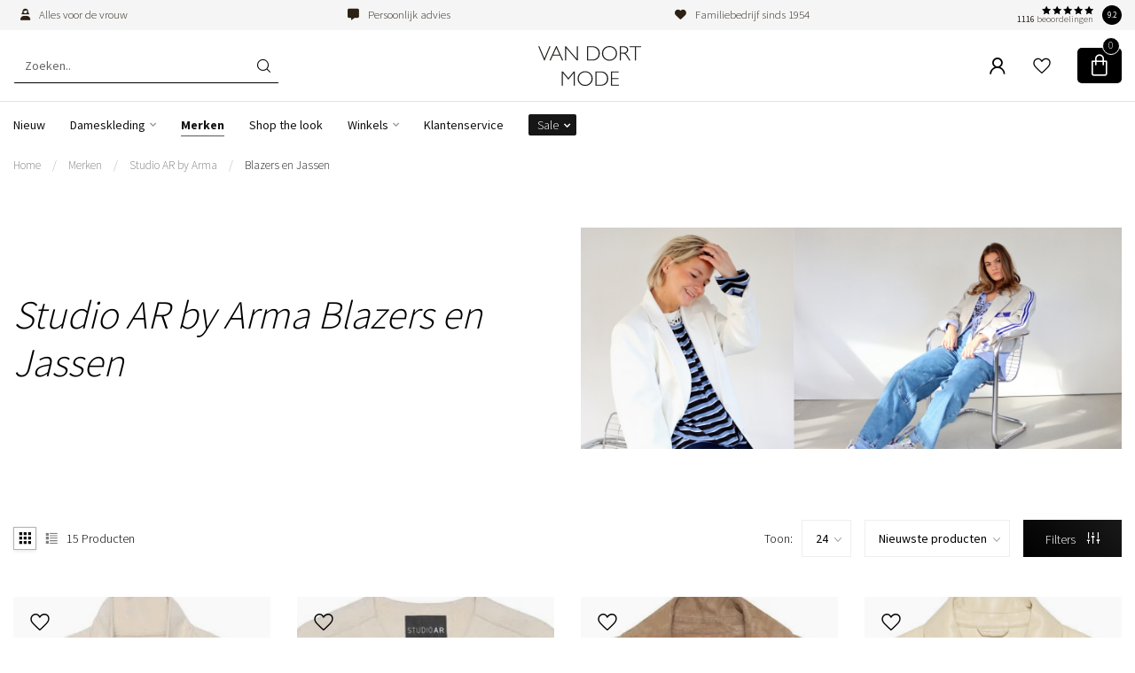

--- FILE ---
content_type: text/html;charset=utf-8
request_url: https://www.vandortmode.nl/merken/studio-ar-by-arma/blazers-en-jassen/
body_size: 42552
content:

				
    
      
  
<!DOCTYPE html>
<html lang="nl">
  <head>
  
<link rel="preconnect" href="https://cdn.webshopapp.com">
<link rel="preconnect" href="https://fonts.googleapis.com">
<link rel="preconnect" href="https://fonts.gstatic.com" crossorigin>
<!-- Start VWO Async SmartCode -->
<link rel="preconnect" href="https://dev.visualwebsiteoptimizer.com" />
<script type='text/javascript' id='vwoCode'>
window._vwo_code || (function() {
var account_id=781615,
version=2.1,
settings_tolerance=2000,
hide_element='body',
hide_element_style = 'opacity:0 !important;filter:alpha(opacity=0) !important;background:none !important;transition:none !important;',
/* DO NOT EDIT BELOW THIS LINE */
f=false,w=window,d=document,v=d.querySelector('#vwoCode'),cK='_vwo_'+account_id+'_settings',cc={};try{var c=JSON.parse(localStorage.getItem('_vwo_'+account_id+'_config'));cc=c&&typeof c==='object'?c:{}}catch(e){}var stT=cc.stT==='session'?w.sessionStorage:w.localStorage;code={nonce:v&&v.nonce,library_tolerance:function(){return typeof library_tolerance!=='undefined'?library_tolerance:undefined},settings_tolerance:function(){return cc.sT||settings_tolerance},hide_element_style:function(){return'{'+(cc.hES||hide_element_style)+'}'},hide_element:function(){if(performance.getEntriesByName('first-contentful-paint')[0]){return''}return typeof cc.hE==='string'?cc.hE:hide_element},getVersion:function(){return version},finish:function(e){if(!f){f=true;var t=d.getElementById('_vis_opt_path_hides');if(t)t.parentNode.removeChild(t);if(e)(new Image).src='https://dev.visualwebsiteoptimizer.com/ee.gif?a='+account_id+e}},finished:function(){return f},addScript:function(e){var t=d.createElement('script');t.type='text/javascript';if(e.src){t.src=e.src}else{t.text=e.text}v&&t.setAttribute('nonce',v.nonce);d.getElementsByTagName('head')[0].appendChild(t)},load:function(e,t){var n=this.getSettings(),i=d.createElement('script'),r=this;t=t||{};if(n){i.textContent=n;d.getElementsByTagName('head')[0].appendChild(i);if(!w.VWO||VWO.caE){stT.removeItem(cK);r.load(e)}}else{var o=new XMLHttpRequest;o.open('GET',e,true);o.withCredentials=!t.dSC;o.responseType=t.responseType||'text';o.onload=function(){if(t.onloadCb){return t.onloadCb(o,e)}if(o.status===200||o.status===304){_vwo_code.addScript({text:o.responseText})}else{_vwo_code.finish('&e=loading_failure:'+e)}};o.onerror=function(){if(t.onerrorCb){return t.onerrorCb(e)}_vwo_code.finish('&e=loading_failure:'+e)};o.send()}},getSettings:function(){try{var e=stT.getItem(cK);if(!e){return}e=JSON.parse(e);if(Date.now()>e.e){stT.removeItem(cK);return}return e.s}catch(e){return}},init:function(){if(d.URL.indexOf('__vwo_disable__')>-1)return;var e=this.settings_tolerance();w._vwo_settings_timer=setTimeout(function(){_vwo_code.finish();stT.removeItem(cK)},e);var t;if(this.hide_element()!=='body'){t=d.createElement('style');var n=this.hide_element(),i=n?n+this.hide_element_style():'',r=d.getElementsByTagName('head')[0];t.setAttribute('id','_vis_opt_path_hides');v&&t.setAttribute('nonce',v.nonce);t.setAttribute('type','text/css');if(t.styleSheet)t.styleSheet.cssText=i;else t.appendChild(d.createTextNode(i));r.appendChild(t)}else{t=d.getElementsByTagName('head')[0];var i=d.createElement('div');i.style.cssText='z-index: 2147483647 !important;position: fixed !important;left: 0 !important;top: 0 !important;width: 100% !important;height: 100% !important;background: white !important;display: block !important;';i.setAttribute('id','_vis_opt_path_hides');i.classList.add('_vis_hide_layer');t.parentNode.insertBefore(i,t.nextSibling)}var o=window._vis_opt_url||d.URL,s='https://dev.visualwebsiteoptimizer.com/j.php?a='+account_id+'&u='+encodeURIComponent(o)+'&vn='+version;if(w.location.search.indexOf('_vwo_xhr')!==-1){this.addScript({src:s})}else{this.load(s+'&x=true')}}};w._vwo_code=code;code.init();})();
</script>
<!-- End VWO Async SmartCode -->


<meta charset="utf-8"/>
<!-- [START] 'blocks/head.rain' -->
<!--

  (c) 2008-2026 Lightspeed Netherlands B.V.
  http://www.lightspeedhq.com
  Generated: 17-01-2026 @ 22:10:38

-->
<link rel="canonical" href="https://www.vandortmode.nl/merken/studio-ar-by-arma/blazers-en-jassen/"/>
<link rel="alternate" href="https://www.vandortmode.nl/index.rss" type="application/rss+xml" title="Nieuwe producten"/>
<meta name="robots" content="noodp,noydir"/>
<meta name="google-site-verification" content="oP9d--1mlWSxstzgtQQ99hs22tln6dVSy2khU_T5IWs"/>
<meta property="og:url" content="https://www.vandortmode.nl/merken/studio-ar-by-arma/blazers-en-jassen/?source=facebook"/>
<meta property="og:site_name" content="Van Dort Mode"/>
<meta property="og:title" content="Studio AR by Arma blazers en jassen"/>
<meta property="og:description" content="De mooiste jassen en blazers van Studio AR by Arma shop je bij Van Dort Mode. Op werkdagen voor 15:00 uur besteld is dezelfde dag verzonden. "/>
<script>
/* DyApps Theme Addons config */
if( !window.dyapps ){ window.dyapps = {}; }
window.dyapps.addons = {
 "enabled": true,
 "created_at": "14-01-2026 09:06:07",
 "settings": {
    "matrix_separator": ",",
    "filterGroupSwatches": [],
    "swatchesForCustomFields": [],
    "plan": {
     "can_variant_group": true,
     "can_stockify": true,
     "can_vat_switcher": true,
     "can_age_popup": true,
     "can_custom_qty": false,
     "can_data01_colors": false
    },
    "advancedVariants": {
     "enabled": true,
     "price_in_dropdown": true,
     "stockify_in_dropdown": true,
     "disable_out_of_stock": true,
     "grid_swatches_container_selector": ".dy-collection-grid-swatch-holder",
     "grid_swatches_position": "left",
     "grid_swatches_max_colors": 4,
     "grid_swatches_enabled": true,
     "variant_status_icon": false,
     "display_type": "blocks",
     "product_swatches_size": "default",
     "live_pricing": true
    },
    "age_popup": {
     "enabled": false,
     "logo_url": "",
     "image_footer_url": "",
     "text": {
                 
        "nl": {
         "content": "<h3>Bevestig je leeftijd<\/h3><p>Je moet 18 jaar of ouder zijn om deze website te bezoeken.<\/p>",
         "content_no": "<h3>Sorry!<\/h3><p>Je kunt deze website helaas niet bezoeken.<\/p>",
         "button_yes": "Ik ben 18 jaar of ouder",
         "button_no": "Ik ben jonger dan 18",
        }        }
    },
    "stockify": {
     "enabled": false,
     "stock_trigger_type": "outofstock",
     "optin_policy": false,
     "api": "https://my.dyapps.io/api/public/0e5b22a83e/stockify/subscribe",
     "text": {
                 
        "nl": {
         "email_placeholder": "Jouw e-mailadres",
         "button_trigger": "Geef me een seintje bij voorraad",
         "button_submit": "Houd me op de hoogte!",
         "title": "Laat je e-mailadres achter",
         "desc": "Helaas is dit product momenteel uitverkocht. Laat je e-mailadres achter en we sturen je een e-mail wanneer het product weer beschikbaar is.",
         "bottom_text": "We gebruiken je gegevens alleen voor deze email. Meer info in onze <a href=\"\/service\/privacy-policy\/\" target=\"_blank\">privacy policy<\/a>."
        }        }
    },
    "categoryBanners": {
     "enabled": true,
     "mobile_breakpoint": "576px",
     "category_banner": {"11272568":499,"11274801":387,"11274736":387,"11274716":387,"11274715":387,"11274782":387,"11272569":387,"12029861":387,"11275417":387,"11274711":387,"11274712":387,"11267908":486,"6511610":486,"12019492":486,"11842067":486,"11267946":486,"8742301":486,"11322749":486,"11267881":486,"11267932":486,"7515953":486,"11597867":486,"11568317":486,"11924944":486,"11267749":486,"11267846":486,"11267939":486,"11268040":486,"11267751":486,"11267987":486,"11267750":486,"7129286":486,"11267986":486,"8926006":486,"11268182":486,"6918032":486,"12089143":486,"12089144":486,"11625661":486,"11268843":486,"6915743":486,"11283321":486,"12056847":486,"12056848":486,"11283323":486,"11272228":486,"11311342":486,"12101637":486,"11274528":486,"10902374":486,"11267849":486,"8054303":486,"11268032":486,"10168461":486,"11272671":486,"10644532":486,"12018968":486,"11205717":486,"11904940":486,"12099817":486,"11267903":486,"11274703":486,"11268166":486,"11324843":486,"11759669":486,"11268054":486,"11751078":486,"11145377":483,"11479461":483,"11053763":483,"11090172":483,"11342353":483,"12111534":483,"12117683":483,"7742513":483,"11111795":483,"11460770":483,"11578003":483,"12111532":483,"12117689":483,"11050578":483,"11122416":483,"11324773":483,"11324774":483,"11897732":483,"11964277":483,"11766697":483,"11766699":483,"4423811":483,"11269076":483,"11272019":483,"11272057":483,"11272020":483,"11271704":483,"11272478":483,"11271764":483,"11046741":483,"11100815":483,"11123136":483,"7515107":483,"11068293":483,"11439212":483,"11039739":483,"11090171":483,"11351950":483,"11324844":483,"11324845":483,"11357041":483,"11357042":483,"11366512":483,"11366513":483,"11047438":483,"11090131":483,"11395349":483,"11374010":483,"11374011":483,"11280602":483,"11353027":483,"11353028":483,"11324846":483,"11324847":483,"11046054":483,"11108073":483,"9387246":487,"8349146":487,"8372639":487,"7936965":487,"6526778":487,"11597968":487,"11924943":487,"4423256":487,"11273166":487,"11270300":487,"11272631":487,"9840133":487,"8925994":487,"6918047":487,"12089147":487,"11342739":487,"7270043":487,"11311317":487,"10841236":487,"8054030":487,"10142396":487,"10409198":487,"11897735":487,"4441703":487,"10841041":487,"9898078":487,"11324816":487,"11759632":487,"9050463":487,"11751081":487,"11268307":387,"11274681":484,"11267941":484,"11436115":484,"11267729":484,"11275430":484,"11597721":484,"11924940":484,"11268159":484,"11274376":484,"12089141":480,"11508395":484,"11273442":484,"11267728":480,"11276264":480,"11272509":480,"11267731":480,"11267891":480,"11267730":480,"11267887":480,"11267934":480,"11311324":484,"11272429":480,"11274468":484,"11267907":484,"11268026":484,"11274506":484,"11897738":484,"11268186":484,"11267886":484,"11268041":484,"11853556":484,"11846306":484,"11274534":484,"12169673":387,"11267767":484,"11268047":484,"12169626":484,"12099815":484,"11751223":484,"4426541":387,"9850237":481,"9385278":481,"7483307":481,"9273243":481,"11715867":481,"10451994":499,"7318679":481,"11568316":481,"10644706":481,"9447153":481,"6915212":481,"12089145":481,"11944352":481,"7270037":481,"11360085":481,"11312975":481,"12055117":481,"10841241":481,"8054300":481,"10142408":481,"10599203":481,"12099818":481,"4441721":481,"11276259":481,"4423667":481,"4423655":481,"4423673":481,"11343892":481,"11759675":481,"9050454":481,"11904941":481,"11842069":485,"11676223":485,"11267991":485,"11280743":485,"10451981":499,"11267929":485,"11684509":485,"11924942":485,"11268161":485,"11268171":485,"12089142":485,"11338777":485,"11267883":485,"11267736":485,"11276268":485,"11272567":485,"11267893":485,"11267738":485,"11267990":485,"11311323":485,"12169624":485,"11274213":485,"11268837":485,"11273495":485,"11268840":485,"11272662":485,"11897737":485,"12099816":485,"11268042":485,"11274704":485,"11369263":485,"11759631":485,"11268184":485,"11751580":485,"10451858":499,"10451950":499,"10451952":499,"10451954":499,"10451958":499,"10451972":499,"10451963":499,"10451997":499,"10451984":499,"10451996":499,"10451986":499,"8804422":499,"11272395":499,"11274572":499,"11272396":499,"11274489":499,"11756095":499,"11995230":499,"12062767":499,"11995231":499,"11274490":499,"12062765":499,"12062766":499,"11274679":499,"11274682":499,"11498037":499,"11756096":499,"11498036":499,"11274680":499,"11272504":499,"11270302":499,"11453769":499,"11272511":499,"11270304":499,"11272512":499,"11451296":499,"11272804":499,"11452663":499,"11451290":499,"11274503":499,"11273167":499,"11522701":499,"11273168":499,"11519552":499,"11280744":499,"12021562":499,"11274384":499,"11272592":499,"11272494":499,"11497757":499,"11274492":499,"11272495":499,"11272496":499,"11274497":499,"11274493":499,"11737386":499,"11755635":499,"11755532":499,"11737387":499,"11755804":499,"11755835":499,"11755531":499,"11995232":499,"11755805":499,"11755530":499,"11274514":499,"11274518":499,"11274520":499,"11274522":499,"11272492":499,"11272493":499,"11272773":499,"11270365":499,"11272543":499,"11273385":499,"11273233":499,"11270367":499,"11274387":499,"11274386":499,"11270301":499,"11272482":499,"12169502":499,"11270303":499,"11272485":499,"11272401":499,"11272286":499,"11270366":499,"12169500":499,"11272514":499,"11272523":499,"11272427":499,"11273582":499,"11286907":499,"11548614":499,"11273583":499,"12021563":499,"11274509":499,"11498051":499,"11995233":499,"11498058":499,"11498055":499,"11498052":499,"11498054":499,"11272426":499,"11274382":499,"11274377":499,"11494669":499,"11272685":499,"11492248":499,"11493489":499,"11274375":499,"11498172":499,"11272428":499,"11519556":499,"11738134":499,"11519558":499,"11995234":499,"11519557":499,"11995235":499,"11995236":499,"11272398":499,"11488544":499,"11273443":499,"11274511":499,"11273429":499,"11274512":499,"11272399":499,"11274513":499,"11273456":499,"11273427":499,"11498861":499,"11498957":499,"11548931":499,"11498867":499,"11498939":499,"11500363":499,"11498929":499,"11548930":499,"11500299":499,"11499036":499,"11274153":499,"11274218":499,"11274469":499,"11274531":499,"11274529":499,"11274527":499,"11274214":499,"11995237":499,"11274154":499,"11272490":499,"11273461":499,"11274571":499,"11274540":499,"11274541":499,"11273468":499,"11498038":499,"11273476":499,"11274570":499,"11274568":499,"11273464":499,"11272519":499,"11275559":499,"11273490":499,"11498079":499,"11272520":499,"11272521":499,"11273496":499,"11500338":499,"11274510":499,"11272500":499,"11272667":499,"11274507":499,"11272670":499,"11272672":499,"11278209":499,"11272668":499,"11518084":499,"11274505":499,"11272656":499,"11272663":499,"11272657":499,"11272683":499,"11272516":499,"11272497":499,"11534441":499,"11547388":499,"11547389":499,"11547393":499,"11547391":499,"11547399":499,"11995239":499,"11995240":499,"11995242":499,"11995243":499,"11995241":499,"11272479":499,"11274579":499,"11274392":499,"11272654":499,"11274390":499,"12062768":499,"11272480":499,"11273741":499,"11274391":499,"11566012":499,"11566098":499,"11566018":499,"11272400":499,"11756044":499,"11272402":499,"11272594":499,"12021557":499,"11272596":499,"11274499":499,"11272600":499,"12021556":499,"12021555":499,"11519547":499,"11272513":499,"11272515":499,"11534570":499,"11756092":499,"11995245":499,"11534571":499,"11534572":499,"11534574":499,"11995244":499,"11534573":499,"12021558":499,"12021560":499,"12021561":499,"12021559":499,"11273546":499,"11274538":499,"11274535":499,"11273553":499,"11274533":499,"11274532":499,"11493440":499,"11273570":499,"11274536":499,"12021549":499,"12021550":499,"12062769":499,"12021551":499,"12021553":499,"12021552":499,"12021554":499,"4425839":387,"4425860":387,"11249676":387,"10380343":387,"11276298":387,"4426112":387,"11876611":387,"11267938":387,"4426322":387,"11272566":387,"12169674":387,"4426598":387,"4426469":387},
     "banners": {
        
        "387": {
                        
         "nl": { "desktop_image_url": "https://cdn.webshopapp.com/shops/53515/files/490148350/10days-drop-1-new.jpg", "mobile_image_url": "https://cdn.webshopapp.com/shops/53515/files/490148350/10days-drop-1-new.jpg",  "link_url": "https://www.vandortmode.nl/10days/",  "target": "_blank"}    
        },     
        "480": {
                        
         "nl": { "desktop_image_url": "https://cdn.webshopapp.com/shops/53515/files/487525742/4.jpg", "mobile_image_url": "https://cdn.webshopapp.com/shops/53515/files/487525742/4.jpg",  "link_url": "",  "target": "_blank"}    
        },     
        "481": {
                        
         "nl": { "desktop_image_url": "https://cdn.webshopapp.com/shops/53515/files/487525746/5.jpg", "mobile_image_url": "https://cdn.webshopapp.com/shops/53515/files/487525746/5.jpg",  "link_url": "",  "target": "_blank"}    
        },     
        "483": {
                        
         "nl": { "desktop_image_url": "https://cdn.webshopapp.com/shops/53515/files/486189932/2.jpg", "mobile_image_url": "https://cdn.webshopapp.com/shops/53515/files/486189932/2.jpg",  "link_url": "",  "target": "_blank"}    
        },     
        "484": {
                        
         "nl": { "desktop_image_url": "https://cdn.webshopapp.com/shops/53515/files/487525737/3.jpg", "mobile_image_url": "https://cdn.webshopapp.com/shops/53515/files/487525737/3.jpg",  "link_url": "",  "target": "_blank"}    
        },     
        "485": {
                        
         "nl": { "desktop_image_url": "https://cdn.webshopapp.com/shops/53515/files/487525757/6.jpg", "mobile_image_url": "https://cdn.webshopapp.com/shops/53515/files/487525757/6.jpg",  "link_url": "",  "target": "_blank"}    
        },     
        "486": {
                        
         "nl": { "desktop_image_url": "https://cdn.webshopapp.com/shops/53515/files/486189934/4.jpg", "mobile_image_url": "https://cdn.webshopapp.com/shops/53515/files/486189934/4.jpg",  "link_url": "",  "target": "_blank"}    
        },     
        "487": {
                        
         "nl": { "desktop_image_url": "https://cdn.webshopapp.com/shops/53515/files/486190964/ontwerp-zonder-titel-98.jpg", "mobile_image_url": "https://cdn.webshopapp.com/shops/53515/files/486190964/ontwerp-zonder-titel-98.jpg",  "link_url": "",  "target": "_blank"}    
        },     
        "499": {
                        
         "nl": { "desktop_image_url": "https://cdn.webshopapp.com/shops/53515/files/489587771/banner2.jpg", "mobile_image_url": "https://cdn.webshopapp.com/shops/53515/files/489587771/banner2.jpg",  "link_url": "https://www.vandortmode.nl/sale/",  "target": "_blank"}    
        },     
        "501": {
                        
         "nl": { "desktop_image_url": "https://cdn.webshopapp.com/shops/53515/files/478794781/6.jpg", "mobile_image_url": "https://cdn.webshopapp.com/shops/53515/files/478794781/6.jpg",  "link_url": "https://www.vandortmode.nl/sale/10days/",  "target": "_blank"}    
        },     
        "default": {
                        
         "nl": { "desktop_image_url": "https://cdn.webshopapp.com/shops/53515/files/487503413/5.jpg", "mobile_image_url": "https://cdn.webshopapp.com/shops/53515/files/487503413/5.jpg",  "link_url": "https://www.vandortmode.nl/dameskleding/",  "target": "_blank"}    
        }       }
    }
 },
 "swatches": {
 "default": {"is_default": true, "type": "multi", "values": {"background-size": "10px 10px", "background-position": "0 0, 0 5px, 5px -5px, -5px 0px", "background-image": "linear-gradient(45deg, rgba(100,100,100,0.3) 25%, transparent 25%),  linear-gradient(-45deg, rgba(100,100,100,0.3) 25%, transparent 25%),  linear-gradient(45deg, transparent 75%, rgba(100,100,100,0.3) 75%),  linear-gradient(-45deg, transparent 75%, rgba(100,100,100,0.3) 75%)"}} ,  
 "zwart": {"type": "color", "value": "#000000"}  }
};
</script>
<script src="https://facebook.dmwsconnector.nl/shop-assets/53515/capi.js?id=6da1f5ae4d7f1db98bc59813b000cbba"></script>
<script>
(function(){function t(t,e,r){if("cookie"===t){var n=document.cookie.split(";");for(var o=0;o<n.length;o++){var i=n[o].split("=");if(i[0].trim()===e)return i[1]}}else if("localStorage"===t)return localStorage.getItem(e);else if("jsVariable"===t)return window[e];else console.warn("invalid uid source",t)}function e(e,r,n){var o=document.createElement("script");var y=document.querySelector('[nonce]');y&&o.setAttribute('nonce',y.nonce||y.getAttribute('nonce'));o.async=!0,o.src=r,e.insertBefore(o,n)}function r(r,n,o,i,a){var c,s=!1;try{var u=navigator.userAgent,f=/Version\/([0-9\._]+)(.*Mobile)?.*Safari.*/.exec(u);f&&parseFloat(f[1])>=16.4&&(c=t(o,i,""),s=!0)}catch(t){console.error(t)}var l=window[a]=window[a]||[];l.push({"gtm.start":(new Date).getTime(),event:"gtm.js"});var g=r+"/z8fyhwr8e.js?6d="+n+(s?"&enableCK=true":"")+(c?"&mcookie="+encodeURIComponent(c):""),d=document.getElementsByTagName("script")[0];e(d.parentNode,g,d)}r('https://tagging.vandortmode.nl',"W4JRVS6","cookie","_taggingmk","dataLayer")})();
</script>
<!--[if lt IE 9]>
<script src="https://cdn.webshopapp.com/assets/html5shiv.js?2025-02-20"></script>
<![endif]-->
<!-- [END] 'blocks/head.rain' -->

<title>Studio AR by Arma blazers en jassen - Van Dort Mode</title>

<meta name="dyapps-addons-enabled" content="true">
<meta name="dyapps-addons-version" content="2022081001">
<meta name="dyapps-theme-name" content="Proxima">
<meta name="dyapps-theme-editor" content="true">

<meta name="description" content="De mooiste jassen en blazers van Studio AR by Arma shop je bij Van Dort Mode. Op werkdagen voor 15:00 uur besteld is dezelfde dag verzonden. " />
<meta name="keywords" content="studio ar, studio ar by Arma, Arma, studio ar bij arma, arma leder, arma leather, studio ar jassen, studio ar jas, studio ar blazers, studio ar blazer,  studio ar by arma jas, studio ar by arma jassen, arma jas, arma jassen, arma blazer, arma blazers" />

<meta http-equiv="X-UA-Compatible" content="IE=edge">
<meta name="viewport" content="width=device-width, initial-scale=1">

<link rel="shortcut icon" href="https://cdn.webshopapp.com/shops/53515/themes/182872/v/2273471/assets/favicon.ico?20240411155544" type="image/x-icon" />
<link rel="preload" as="image" href="https://cdn.webshopapp.com/shops/53515/files/442699525/van-dort-logo.svg">



<script src="https://cdn.webshopapp.com/shops/53515/themes/182872/assets/jquery-1-12-4-min.js?20260114100147" defer></script>
<script>if(navigator.userAgent.indexOf("MSIE ") > -1 || navigator.userAgent.indexOf("Trident/") > -1) { document.write('<script src="https://cdn.webshopapp.com/shops/53515/themes/182872/assets/intersection-observer-polyfill.js?20260114100147">\x3C/script>') }</script>
<script src="https://cdn.webshopapp.com/shops/53515/themes/182872/assets/codetech.js?20260114100147" defer></script>
<style>/*!
 * Bootstrap Reboot v4.6.1 (https://getbootstrap.com/)
 * Copyright 2011-2021 The Bootstrap Authors
 * Copyright 2011-2021 Twitter, Inc.
 * Licensed under MIT (https://github.com/twbs/bootstrap/blob/main/LICENSE)
 * Forked from Normalize.css, licensed MIT (https://github.com/necolas/normalize.css/blob/master/LICENSE.md)
 */*,*::before,*::after{box-sizing:border-box}html{font-family:sans-serif;line-height:1.15;-webkit-text-size-adjust:100%;-webkit-tap-highlight-color:rgba(0,0,0,0)}article,aside,figcaption,figure,footer,header,hgroup,main,nav,section{display:block}body{margin:0;font-family:-apple-system,BlinkMacSystemFont,"Segoe UI",Roboto,"Helvetica Neue",Arial,"Noto Sans","Liberation Sans",sans-serif,"Apple Color Emoji","Segoe UI Emoji","Segoe UI Symbol","Noto Color Emoji";font-size:1rem;font-weight:400;line-height:1.42857143;color:#212529;text-align:left;background-color:#fff}[tabindex="-1"]:focus:not(:focus-visible){outline:0 !important}hr{box-sizing:content-box;height:0;overflow:visible}h1,h2,h3,h4,h5,h6{margin-top:0;margin-bottom:.5rem}p{margin-top:0;margin-bottom:1rem}abbr[title],abbr[data-original-title]{text-decoration:underline;text-decoration:underline dotted;cursor:help;border-bottom:0;text-decoration-skip-ink:none}address{margin-bottom:1rem;font-style:normal;line-height:inherit}ol,ul,dl{margin-top:0;margin-bottom:1rem}ol ol,ul ul,ol ul,ul ol{margin-bottom:0}dt{font-weight:700}dd{margin-bottom:.5rem;margin-left:0}blockquote{margin:0 0 1rem}b,strong{font-weight:bolder}small{font-size:80%}sub,sup{position:relative;font-size:75%;line-height:0;vertical-align:baseline}sub{bottom:-0.25em}sup{top:-0.5em}a{color:#007bff;text-decoration:none;background-color:transparent}a:hover{color:#0056b3;text-decoration:underline}a:not([href]):not([class]){color:inherit;text-decoration:none}a:not([href]):not([class]):hover{color:inherit;text-decoration:none}pre,code,kbd,samp{font-family:SFMono-Regular,Menlo,Monaco,Consolas,"Liberation Mono","Courier New",monospace;font-size:1em}pre{margin-top:0;margin-bottom:1rem;overflow:auto;-ms-overflow-style:scrollbar}figure{margin:0 0 1rem}img{vertical-align:middle;border-style:none}svg{overflow:hidden;vertical-align:middle}table{border-collapse:collapse}caption{padding-top:.75rem;padding-bottom:.75rem;color:#6c757d;text-align:left;caption-side:bottom}th{text-align:inherit;text-align:-webkit-match-parent}label{display:inline-block;margin-bottom:.5rem}button{border-radius:0}button:focus:not(:focus-visible){outline:0}input,button,select,optgroup,textarea{margin:0;font-family:inherit;font-size:inherit;line-height:inherit}button,input{overflow:visible}button,select{text-transform:none}[role=button]{cursor:pointer}select{word-wrap:normal}button,[type=button],[type=reset],[type=submit]{-webkit-appearance:button}button:not(:disabled),[type=button]:not(:disabled),[type=reset]:not(:disabled),[type=submit]:not(:disabled){cursor:pointer}button::-moz-focus-inner,[type=button]::-moz-focus-inner,[type=reset]::-moz-focus-inner,[type=submit]::-moz-focus-inner{padding:0;border-style:none}input[type=radio],input[type=checkbox]{box-sizing:border-box;padding:0}textarea{overflow:auto;resize:vertical}fieldset{min-width:0;padding:0;margin:0;border:0}legend{display:block;width:100%;max-width:100%;padding:0;margin-bottom:.5rem;font-size:1.5rem;line-height:inherit;color:inherit;white-space:normal}progress{vertical-align:baseline}[type=number]::-webkit-inner-spin-button,[type=number]::-webkit-outer-spin-button{height:auto}[type=search]{outline-offset:-2px;-webkit-appearance:none}[type=search]::-webkit-search-decoration{-webkit-appearance:none}::-webkit-file-upload-button{font:inherit;-webkit-appearance:button}output{display:inline-block}summary{display:list-item;cursor:pointer}template{display:none}[hidden]{display:none !important}/*!
 * Bootstrap Grid v4.6.1 (https://getbootstrap.com/)
 * Copyright 2011-2021 The Bootstrap Authors
 * Copyright 2011-2021 Twitter, Inc.
 * Licensed under MIT (https://github.com/twbs/bootstrap/blob/main/LICENSE)
 */html{box-sizing:border-box;-ms-overflow-style:scrollbar}*,*::before,*::after{box-sizing:inherit}.container,.container-fluid,.container-xl,.container-lg,.container-md,.container-sm{width:100%;padding-right:15px;padding-left:15px;margin-right:auto;margin-left:auto}@media(min-width: 576px){.container-sm,.container{max-width:540px}}@media(min-width: 768px){.container-md,.container-sm,.container{max-width:720px}}@media(min-width: 992px){.container-lg,.container-md,.container-sm,.container{max-width:960px}}@media(min-width: 1200px){.container-xl,.container-lg,.container-md,.container-sm,.container{max-width:1140px}}.row{display:flex;flex-wrap:wrap;margin-right:-15px;margin-left:-15px}.no-gutters{margin-right:0;margin-left:0}.no-gutters>.col,.no-gutters>[class*=col-]{padding-right:0;padding-left:0}.col-xl,.col-xl-auto,.col-xl-12,.col-xl-11,.col-xl-10,.col-xl-9,.col-xl-8,.col-xl-7,.col-xl-6,.col-xl-5,.col-xl-4,.col-xl-3,.col-xl-2,.col-xl-1,.col-lg,.col-lg-auto,.col-lg-12,.col-lg-11,.col-lg-10,.col-lg-9,.col-lg-8,.col-lg-7,.col-lg-6,.col-lg-5,.col-lg-4,.col-lg-3,.col-lg-2,.col-lg-1,.col-md,.col-md-auto,.col-md-12,.col-md-11,.col-md-10,.col-md-9,.col-md-8,.col-md-7,.col-md-6,.col-md-5,.col-md-4,.col-md-3,.col-md-2,.col-md-1,.col-sm,.col-sm-auto,.col-sm-12,.col-sm-11,.col-sm-10,.col-sm-9,.col-sm-8,.col-sm-7,.col-sm-6,.col-sm-5,.col-sm-4,.col-sm-3,.col-sm-2,.col-sm-1,.col,.col-auto,.col-12,.col-11,.col-10,.col-9,.col-8,.col-7,.col-6,.col-5,.col-4,.col-3,.col-2,.col-1{position:relative;width:100%;padding-right:15px;padding-left:15px}.col{flex-basis:0;flex-grow:1;max-width:100%}.row-cols-1>*{flex:0 0 100%;max-width:100%}.row-cols-2>*{flex:0 0 50%;max-width:50%}.row-cols-3>*{flex:0 0 33.3333333333%;max-width:33.3333333333%}.row-cols-4>*{flex:0 0 25%;max-width:25%}.row-cols-5>*{flex:0 0 20%;max-width:20%}.row-cols-6>*{flex:0 0 16.6666666667%;max-width:16.6666666667%}.col-auto{flex:0 0 auto;width:auto;max-width:100%}.col-1{flex:0 0 8.33333333%;max-width:8.33333333%}.col-2{flex:0 0 16.66666667%;max-width:16.66666667%}.col-3{flex:0 0 25%;max-width:25%}.col-4{flex:0 0 33.33333333%;max-width:33.33333333%}.col-5{flex:0 0 41.66666667%;max-width:41.66666667%}.col-6{flex:0 0 50%;max-width:50%}.col-7{flex:0 0 58.33333333%;max-width:58.33333333%}.col-8{flex:0 0 66.66666667%;max-width:66.66666667%}.col-9{flex:0 0 75%;max-width:75%}.col-10{flex:0 0 83.33333333%;max-width:83.33333333%}.col-11{flex:0 0 91.66666667%;max-width:91.66666667%}.col-12{flex:0 0 100%;max-width:100%}.order-first{order:-1}.order-last{order:13}.order-0{order:0}.order-1{order:1}.order-2{order:2}.order-3{order:3}.order-4{order:4}.order-5{order:5}.order-6{order:6}.order-7{order:7}.order-8{order:8}.order-9{order:9}.order-10{order:10}.order-11{order:11}.order-12{order:12}.offset-1{margin-left:8.33333333%}.offset-2{margin-left:16.66666667%}.offset-3{margin-left:25%}.offset-4{margin-left:33.33333333%}.offset-5{margin-left:41.66666667%}.offset-6{margin-left:50%}.offset-7{margin-left:58.33333333%}.offset-8{margin-left:66.66666667%}.offset-9{margin-left:75%}.offset-10{margin-left:83.33333333%}.offset-11{margin-left:91.66666667%}@media(min-width: 576px){.col-sm{flex-basis:0;flex-grow:1;max-width:100%}.row-cols-sm-1>*{flex:0 0 100%;max-width:100%}.row-cols-sm-2>*{flex:0 0 50%;max-width:50%}.row-cols-sm-3>*{flex:0 0 33.3333333333%;max-width:33.3333333333%}.row-cols-sm-4>*{flex:0 0 25%;max-width:25%}.row-cols-sm-5>*{flex:0 0 20%;max-width:20%}.row-cols-sm-6>*{flex:0 0 16.6666666667%;max-width:16.6666666667%}.col-sm-auto{flex:0 0 auto;width:auto;max-width:100%}.col-sm-1{flex:0 0 8.33333333%;max-width:8.33333333%}.col-sm-2{flex:0 0 16.66666667%;max-width:16.66666667%}.col-sm-3{flex:0 0 25%;max-width:25%}.col-sm-4{flex:0 0 33.33333333%;max-width:33.33333333%}.col-sm-5{flex:0 0 41.66666667%;max-width:41.66666667%}.col-sm-6{flex:0 0 50%;max-width:50%}.col-sm-7{flex:0 0 58.33333333%;max-width:58.33333333%}.col-sm-8{flex:0 0 66.66666667%;max-width:66.66666667%}.col-sm-9{flex:0 0 75%;max-width:75%}.col-sm-10{flex:0 0 83.33333333%;max-width:83.33333333%}.col-sm-11{flex:0 0 91.66666667%;max-width:91.66666667%}.col-sm-12{flex:0 0 100%;max-width:100%}.order-sm-first{order:-1}.order-sm-last{order:13}.order-sm-0{order:0}.order-sm-1{order:1}.order-sm-2{order:2}.order-sm-3{order:3}.order-sm-4{order:4}.order-sm-5{order:5}.order-sm-6{order:6}.order-sm-7{order:7}.order-sm-8{order:8}.order-sm-9{order:9}.order-sm-10{order:10}.order-sm-11{order:11}.order-sm-12{order:12}.offset-sm-0{margin-left:0}.offset-sm-1{margin-left:8.33333333%}.offset-sm-2{margin-left:16.66666667%}.offset-sm-3{margin-left:25%}.offset-sm-4{margin-left:33.33333333%}.offset-sm-5{margin-left:41.66666667%}.offset-sm-6{margin-left:50%}.offset-sm-7{margin-left:58.33333333%}.offset-sm-8{margin-left:66.66666667%}.offset-sm-9{margin-left:75%}.offset-sm-10{margin-left:83.33333333%}.offset-sm-11{margin-left:91.66666667%}}@media(min-width: 768px){.col-md{flex-basis:0;flex-grow:1;max-width:100%}.row-cols-md-1>*{flex:0 0 100%;max-width:100%}.row-cols-md-2>*{flex:0 0 50%;max-width:50%}.row-cols-md-3>*{flex:0 0 33.3333333333%;max-width:33.3333333333%}.row-cols-md-4>*{flex:0 0 25%;max-width:25%}.row-cols-md-5>*{flex:0 0 20%;max-width:20%}.row-cols-md-6>*{flex:0 0 16.6666666667%;max-width:16.6666666667%}.col-md-auto{flex:0 0 auto;width:auto;max-width:100%}.col-md-1{flex:0 0 8.33333333%;max-width:8.33333333%}.col-md-2{flex:0 0 16.66666667%;max-width:16.66666667%}.col-md-3{flex:0 0 25%;max-width:25%}.col-md-4{flex:0 0 33.33333333%;max-width:33.33333333%}.col-md-5{flex:0 0 41.66666667%;max-width:41.66666667%}.col-md-6{flex:0 0 50%;max-width:50%}.col-md-7{flex:0 0 58.33333333%;max-width:58.33333333%}.col-md-8{flex:0 0 66.66666667%;max-width:66.66666667%}.col-md-9{flex:0 0 75%;max-width:75%}.col-md-10{flex:0 0 83.33333333%;max-width:83.33333333%}.col-md-11{flex:0 0 91.66666667%;max-width:91.66666667%}.col-md-12{flex:0 0 100%;max-width:100%}.order-md-first{order:-1}.order-md-last{order:13}.order-md-0{order:0}.order-md-1{order:1}.order-md-2{order:2}.order-md-3{order:3}.order-md-4{order:4}.order-md-5{order:5}.order-md-6{order:6}.order-md-7{order:7}.order-md-8{order:8}.order-md-9{order:9}.order-md-10{order:10}.order-md-11{order:11}.order-md-12{order:12}.offset-md-0{margin-left:0}.offset-md-1{margin-left:8.33333333%}.offset-md-2{margin-left:16.66666667%}.offset-md-3{margin-left:25%}.offset-md-4{margin-left:33.33333333%}.offset-md-5{margin-left:41.66666667%}.offset-md-6{margin-left:50%}.offset-md-7{margin-left:58.33333333%}.offset-md-8{margin-left:66.66666667%}.offset-md-9{margin-left:75%}.offset-md-10{margin-left:83.33333333%}.offset-md-11{margin-left:91.66666667%}}@media(min-width: 992px){.col-lg{flex-basis:0;flex-grow:1;max-width:100%}.row-cols-lg-1>*{flex:0 0 100%;max-width:100%}.row-cols-lg-2>*{flex:0 0 50%;max-width:50%}.row-cols-lg-3>*{flex:0 0 33.3333333333%;max-width:33.3333333333%}.row-cols-lg-4>*{flex:0 0 25%;max-width:25%}.row-cols-lg-5>*{flex:0 0 20%;max-width:20%}.row-cols-lg-6>*{flex:0 0 16.6666666667%;max-width:16.6666666667%}.col-lg-auto{flex:0 0 auto;width:auto;max-width:100%}.col-lg-1{flex:0 0 8.33333333%;max-width:8.33333333%}.col-lg-2{flex:0 0 16.66666667%;max-width:16.66666667%}.col-lg-3{flex:0 0 25%;max-width:25%}.col-lg-4{flex:0 0 33.33333333%;max-width:33.33333333%}.col-lg-5{flex:0 0 41.66666667%;max-width:41.66666667%}.col-lg-6{flex:0 0 50%;max-width:50%}.col-lg-7{flex:0 0 58.33333333%;max-width:58.33333333%}.col-lg-8{flex:0 0 66.66666667%;max-width:66.66666667%}.col-lg-9{flex:0 0 75%;max-width:75%}.col-lg-10{flex:0 0 83.33333333%;max-width:83.33333333%}.col-lg-11{flex:0 0 91.66666667%;max-width:91.66666667%}.col-lg-12{flex:0 0 100%;max-width:100%}.order-lg-first{order:-1}.order-lg-last{order:13}.order-lg-0{order:0}.order-lg-1{order:1}.order-lg-2{order:2}.order-lg-3{order:3}.order-lg-4{order:4}.order-lg-5{order:5}.order-lg-6{order:6}.order-lg-7{order:7}.order-lg-8{order:8}.order-lg-9{order:9}.order-lg-10{order:10}.order-lg-11{order:11}.order-lg-12{order:12}.offset-lg-0{margin-left:0}.offset-lg-1{margin-left:8.33333333%}.offset-lg-2{margin-left:16.66666667%}.offset-lg-3{margin-left:25%}.offset-lg-4{margin-left:33.33333333%}.offset-lg-5{margin-left:41.66666667%}.offset-lg-6{margin-left:50%}.offset-lg-7{margin-left:58.33333333%}.offset-lg-8{margin-left:66.66666667%}.offset-lg-9{margin-left:75%}.offset-lg-10{margin-left:83.33333333%}.offset-lg-11{margin-left:91.66666667%}}@media(min-width: 1200px){.col-xl{flex-basis:0;flex-grow:1;max-width:100%}.row-cols-xl-1>*{flex:0 0 100%;max-width:100%}.row-cols-xl-2>*{flex:0 0 50%;max-width:50%}.row-cols-xl-3>*{flex:0 0 33.3333333333%;max-width:33.3333333333%}.row-cols-xl-4>*{flex:0 0 25%;max-width:25%}.row-cols-xl-5>*{flex:0 0 20%;max-width:20%}.row-cols-xl-6>*{flex:0 0 16.6666666667%;max-width:16.6666666667%}.col-xl-auto{flex:0 0 auto;width:auto;max-width:100%}.col-xl-1{flex:0 0 8.33333333%;max-width:8.33333333%}.col-xl-2{flex:0 0 16.66666667%;max-width:16.66666667%}.col-xl-3{flex:0 0 25%;max-width:25%}.col-xl-4{flex:0 0 33.33333333%;max-width:33.33333333%}.col-xl-5{flex:0 0 41.66666667%;max-width:41.66666667%}.col-xl-6{flex:0 0 50%;max-width:50%}.col-xl-7{flex:0 0 58.33333333%;max-width:58.33333333%}.col-xl-8{flex:0 0 66.66666667%;max-width:66.66666667%}.col-xl-9{flex:0 0 75%;max-width:75%}.col-xl-10{flex:0 0 83.33333333%;max-width:83.33333333%}.col-xl-11{flex:0 0 91.66666667%;max-width:91.66666667%}.col-xl-12{flex:0 0 100%;max-width:100%}.order-xl-first{order:-1}.order-xl-last{order:13}.order-xl-0{order:0}.order-xl-1{order:1}.order-xl-2{order:2}.order-xl-3{order:3}.order-xl-4{order:4}.order-xl-5{order:5}.order-xl-6{order:6}.order-xl-7{order:7}.order-xl-8{order:8}.order-xl-9{order:9}.order-xl-10{order:10}.order-xl-11{order:11}.order-xl-12{order:12}.offset-xl-0{margin-left:0}.offset-xl-1{margin-left:8.33333333%}.offset-xl-2{margin-left:16.66666667%}.offset-xl-3{margin-left:25%}.offset-xl-4{margin-left:33.33333333%}.offset-xl-5{margin-left:41.66666667%}.offset-xl-6{margin-left:50%}.offset-xl-7{margin-left:58.33333333%}.offset-xl-8{margin-left:66.66666667%}.offset-xl-9{margin-left:75%}.offset-xl-10{margin-left:83.33333333%}.offset-xl-11{margin-left:91.66666667%}}.d-none{display:none !important}.d-inline{display:inline !important}.d-inline-block{display:inline-block !important}.d-block{display:block !important}.d-table{display:table !important}.d-table-row{display:table-row !important}.d-table-cell{display:table-cell !important}.d-flex{display:flex !important}.d-inline-flex{display:inline-flex !important}@media(min-width: 576px){.d-sm-none{display:none !important}.d-sm-inline{display:inline !important}.d-sm-inline-block{display:inline-block !important}.d-sm-block{display:block !important}.d-sm-table{display:table !important}.d-sm-table-row{display:table-row !important}.d-sm-table-cell{display:table-cell !important}.d-sm-flex{display:flex !important}.d-sm-inline-flex{display:inline-flex !important}}@media(min-width: 768px){.d-md-none{display:none !important}.d-md-inline{display:inline !important}.d-md-inline-block{display:inline-block !important}.d-md-block{display:block !important}.d-md-table{display:table !important}.d-md-table-row{display:table-row !important}.d-md-table-cell{display:table-cell !important}.d-md-flex{display:flex !important}.d-md-inline-flex{display:inline-flex !important}}@media(min-width: 992px){.d-lg-none{display:none !important}.d-lg-inline{display:inline !important}.d-lg-inline-block{display:inline-block !important}.d-lg-block{display:block !important}.d-lg-table{display:table !important}.d-lg-table-row{display:table-row !important}.d-lg-table-cell{display:table-cell !important}.d-lg-flex{display:flex !important}.d-lg-inline-flex{display:inline-flex !important}}@media(min-width: 1200px){.d-xl-none{display:none !important}.d-xl-inline{display:inline !important}.d-xl-inline-block{display:inline-block !important}.d-xl-block{display:block !important}.d-xl-table{display:table !important}.d-xl-table-row{display:table-row !important}.d-xl-table-cell{display:table-cell !important}.d-xl-flex{display:flex !important}.d-xl-inline-flex{display:inline-flex !important}}@media print{.d-print-none{display:none !important}.d-print-inline{display:inline !important}.d-print-inline-block{display:inline-block !important}.d-print-block{display:block !important}.d-print-table{display:table !important}.d-print-table-row{display:table-row !important}.d-print-table-cell{display:table-cell !important}.d-print-flex{display:flex !important}.d-print-inline-flex{display:inline-flex !important}}.flex-row{flex-direction:row !important}.flex-column{flex-direction:column !important}.flex-row-reverse{flex-direction:row-reverse !important}.flex-column-reverse{flex-direction:column-reverse !important}.flex-wrap{flex-wrap:wrap !important}.flex-nowrap{flex-wrap:nowrap !important}.flex-wrap-reverse{flex-wrap:wrap-reverse !important}.flex-fill{flex:1 1 auto !important}.flex-grow-0{flex-grow:0 !important}.flex-grow-1{flex-grow:1 !important}.flex-shrink-0{flex-shrink:0 !important}.flex-shrink-1{flex-shrink:1 !important}.justify-content-start{justify-content:flex-start !important}.justify-content-end{justify-content:flex-end !important}.justify-content-center{justify-content:center !important}.justify-content-between{justify-content:space-between !important}.justify-content-around{justify-content:space-around !important}.align-items-start{align-items:flex-start !important}.align-items-end{align-items:flex-end !important}.align-items-center{align-items:center !important}.align-items-baseline{align-items:baseline !important}.align-items-stretch{align-items:stretch !important}.align-content-start{align-content:flex-start !important}.align-content-end{align-content:flex-end !important}.align-content-center{align-content:center !important}.align-content-between{align-content:space-between !important}.align-content-around{align-content:space-around !important}.align-content-stretch{align-content:stretch !important}.align-self-auto{align-self:auto !important}.align-self-start{align-self:flex-start !important}.align-self-end{align-self:flex-end !important}.align-self-center{align-self:center !important}.align-self-baseline{align-self:baseline !important}.align-self-stretch{align-self:stretch !important}@media(min-width: 576px){.flex-sm-row{flex-direction:row !important}.flex-sm-column{flex-direction:column !important}.flex-sm-row-reverse{flex-direction:row-reverse !important}.flex-sm-column-reverse{flex-direction:column-reverse !important}.flex-sm-wrap{flex-wrap:wrap !important}.flex-sm-nowrap{flex-wrap:nowrap !important}.flex-sm-wrap-reverse{flex-wrap:wrap-reverse !important}.flex-sm-fill{flex:1 1 auto !important}.flex-sm-grow-0{flex-grow:0 !important}.flex-sm-grow-1{flex-grow:1 !important}.flex-sm-shrink-0{flex-shrink:0 !important}.flex-sm-shrink-1{flex-shrink:1 !important}.justify-content-sm-start{justify-content:flex-start !important}.justify-content-sm-end{justify-content:flex-end !important}.justify-content-sm-center{justify-content:center !important}.justify-content-sm-between{justify-content:space-between !important}.justify-content-sm-around{justify-content:space-around !important}.align-items-sm-start{align-items:flex-start !important}.align-items-sm-end{align-items:flex-end !important}.align-items-sm-center{align-items:center !important}.align-items-sm-baseline{align-items:baseline !important}.align-items-sm-stretch{align-items:stretch !important}.align-content-sm-start{align-content:flex-start !important}.align-content-sm-end{align-content:flex-end !important}.align-content-sm-center{align-content:center !important}.align-content-sm-between{align-content:space-between !important}.align-content-sm-around{align-content:space-around !important}.align-content-sm-stretch{align-content:stretch !important}.align-self-sm-auto{align-self:auto !important}.align-self-sm-start{align-self:flex-start !important}.align-self-sm-end{align-self:flex-end !important}.align-self-sm-center{align-self:center !important}.align-self-sm-baseline{align-self:baseline !important}.align-self-sm-stretch{align-self:stretch !important}}@media(min-width: 768px){.flex-md-row{flex-direction:row !important}.flex-md-column{flex-direction:column !important}.flex-md-row-reverse{flex-direction:row-reverse !important}.flex-md-column-reverse{flex-direction:column-reverse !important}.flex-md-wrap{flex-wrap:wrap !important}.flex-md-nowrap{flex-wrap:nowrap !important}.flex-md-wrap-reverse{flex-wrap:wrap-reverse !important}.flex-md-fill{flex:1 1 auto !important}.flex-md-grow-0{flex-grow:0 !important}.flex-md-grow-1{flex-grow:1 !important}.flex-md-shrink-0{flex-shrink:0 !important}.flex-md-shrink-1{flex-shrink:1 !important}.justify-content-md-start{justify-content:flex-start !important}.justify-content-md-end{justify-content:flex-end !important}.justify-content-md-center{justify-content:center !important}.justify-content-md-between{justify-content:space-between !important}.justify-content-md-around{justify-content:space-around !important}.align-items-md-start{align-items:flex-start !important}.align-items-md-end{align-items:flex-end !important}.align-items-md-center{align-items:center !important}.align-items-md-baseline{align-items:baseline !important}.align-items-md-stretch{align-items:stretch !important}.align-content-md-start{align-content:flex-start !important}.align-content-md-end{align-content:flex-end !important}.align-content-md-center{align-content:center !important}.align-content-md-between{align-content:space-between !important}.align-content-md-around{align-content:space-around !important}.align-content-md-stretch{align-content:stretch !important}.align-self-md-auto{align-self:auto !important}.align-self-md-start{align-self:flex-start !important}.align-self-md-end{align-self:flex-end !important}.align-self-md-center{align-self:center !important}.align-self-md-baseline{align-self:baseline !important}.align-self-md-stretch{align-self:stretch !important}}@media(min-width: 992px){.flex-lg-row{flex-direction:row !important}.flex-lg-column{flex-direction:column !important}.flex-lg-row-reverse{flex-direction:row-reverse !important}.flex-lg-column-reverse{flex-direction:column-reverse !important}.flex-lg-wrap{flex-wrap:wrap !important}.flex-lg-nowrap{flex-wrap:nowrap !important}.flex-lg-wrap-reverse{flex-wrap:wrap-reverse !important}.flex-lg-fill{flex:1 1 auto !important}.flex-lg-grow-0{flex-grow:0 !important}.flex-lg-grow-1{flex-grow:1 !important}.flex-lg-shrink-0{flex-shrink:0 !important}.flex-lg-shrink-1{flex-shrink:1 !important}.justify-content-lg-start{justify-content:flex-start !important}.justify-content-lg-end{justify-content:flex-end !important}.justify-content-lg-center{justify-content:center !important}.justify-content-lg-between{justify-content:space-between !important}.justify-content-lg-around{justify-content:space-around !important}.align-items-lg-start{align-items:flex-start !important}.align-items-lg-end{align-items:flex-end !important}.align-items-lg-center{align-items:center !important}.align-items-lg-baseline{align-items:baseline !important}.align-items-lg-stretch{align-items:stretch !important}.align-content-lg-start{align-content:flex-start !important}.align-content-lg-end{align-content:flex-end !important}.align-content-lg-center{align-content:center !important}.align-content-lg-between{align-content:space-between !important}.align-content-lg-around{align-content:space-around !important}.align-content-lg-stretch{align-content:stretch !important}.align-self-lg-auto{align-self:auto !important}.align-self-lg-start{align-self:flex-start !important}.align-self-lg-end{align-self:flex-end !important}.align-self-lg-center{align-self:center !important}.align-self-lg-baseline{align-self:baseline !important}.align-self-lg-stretch{align-self:stretch !important}}@media(min-width: 1200px){.flex-xl-row{flex-direction:row !important}.flex-xl-column{flex-direction:column !important}.flex-xl-row-reverse{flex-direction:row-reverse !important}.flex-xl-column-reverse{flex-direction:column-reverse !important}.flex-xl-wrap{flex-wrap:wrap !important}.flex-xl-nowrap{flex-wrap:nowrap !important}.flex-xl-wrap-reverse{flex-wrap:wrap-reverse !important}.flex-xl-fill{flex:1 1 auto !important}.flex-xl-grow-0{flex-grow:0 !important}.flex-xl-grow-1{flex-grow:1 !important}.flex-xl-shrink-0{flex-shrink:0 !important}.flex-xl-shrink-1{flex-shrink:1 !important}.justify-content-xl-start{justify-content:flex-start !important}.justify-content-xl-end{justify-content:flex-end !important}.justify-content-xl-center{justify-content:center !important}.justify-content-xl-between{justify-content:space-between !important}.justify-content-xl-around{justify-content:space-around !important}.align-items-xl-start{align-items:flex-start !important}.align-items-xl-end{align-items:flex-end !important}.align-items-xl-center{align-items:center !important}.align-items-xl-baseline{align-items:baseline !important}.align-items-xl-stretch{align-items:stretch !important}.align-content-xl-start{align-content:flex-start !important}.align-content-xl-end{align-content:flex-end !important}.align-content-xl-center{align-content:center !important}.align-content-xl-between{align-content:space-between !important}.align-content-xl-around{align-content:space-around !important}.align-content-xl-stretch{align-content:stretch !important}.align-self-xl-auto{align-self:auto !important}.align-self-xl-start{align-self:flex-start !important}.align-self-xl-end{align-self:flex-end !important}.align-self-xl-center{align-self:center !important}.align-self-xl-baseline{align-self:baseline !important}.align-self-xl-stretch{align-self:stretch !important}}.m-0{margin:0 !important}.mt-0,.my-0{margin-top:0 !important}.mr-0,.mx-0{margin-right:0 !important}.mb-0,.my-0{margin-bottom:0 !important}.ml-0,.mx-0{margin-left:0 !important}.m-1{margin:5px !important}.mt-1,.my-1{margin-top:5px !important}.mr-1,.mx-1{margin-right:5px !important}.mb-1,.my-1{margin-bottom:5px !important}.ml-1,.mx-1{margin-left:5px !important}.m-2{margin:10px !important}.mt-2,.my-2{margin-top:10px !important}.mr-2,.mx-2{margin-right:10px !important}.mb-2,.my-2{margin-bottom:10px !important}.ml-2,.mx-2{margin-left:10px !important}.m-3{margin:15px !important}.mt-3,.my-3{margin-top:15px !important}.mr-3,.mx-3{margin-right:15px !important}.mb-3,.my-3{margin-bottom:15px !important}.ml-3,.mx-3{margin-left:15px !important}.m-4{margin:30px !important}.mt-4,.my-4{margin-top:30px !important}.mr-4,.mx-4{margin-right:30px !important}.mb-4,.my-4{margin-bottom:30px !important}.ml-4,.mx-4{margin-left:30px !important}.m-5{margin:50px !important}.mt-5,.my-5{margin-top:50px !important}.mr-5,.mx-5{margin-right:50px !important}.mb-5,.my-5{margin-bottom:50px !important}.ml-5,.mx-5{margin-left:50px !important}.m-6{margin:80px !important}.mt-6,.my-6{margin-top:80px !important}.mr-6,.mx-6{margin-right:80px !important}.mb-6,.my-6{margin-bottom:80px !important}.ml-6,.mx-6{margin-left:80px !important}.p-0{padding:0 !important}.pt-0,.py-0{padding-top:0 !important}.pr-0,.px-0{padding-right:0 !important}.pb-0,.py-0{padding-bottom:0 !important}.pl-0,.px-0{padding-left:0 !important}.p-1{padding:5px !important}.pt-1,.py-1{padding-top:5px !important}.pr-1,.px-1{padding-right:5px !important}.pb-1,.py-1{padding-bottom:5px !important}.pl-1,.px-1{padding-left:5px !important}.p-2{padding:10px !important}.pt-2,.py-2{padding-top:10px !important}.pr-2,.px-2{padding-right:10px !important}.pb-2,.py-2{padding-bottom:10px !important}.pl-2,.px-2{padding-left:10px !important}.p-3{padding:15px !important}.pt-3,.py-3{padding-top:15px !important}.pr-3,.px-3{padding-right:15px !important}.pb-3,.py-3{padding-bottom:15px !important}.pl-3,.px-3{padding-left:15px !important}.p-4{padding:30px !important}.pt-4,.py-4{padding-top:30px !important}.pr-4,.px-4{padding-right:30px !important}.pb-4,.py-4{padding-bottom:30px !important}.pl-4,.px-4{padding-left:30px !important}.p-5{padding:50px !important}.pt-5,.py-5{padding-top:50px !important}.pr-5,.px-5{padding-right:50px !important}.pb-5,.py-5{padding-bottom:50px !important}.pl-5,.px-5{padding-left:50px !important}.p-6{padding:80px !important}.pt-6,.py-6{padding-top:80px !important}.pr-6,.px-6{padding-right:80px !important}.pb-6,.py-6{padding-bottom:80px !important}.pl-6,.px-6{padding-left:80px !important}.m-n1{margin:-5px !important}.mt-n1,.my-n1{margin-top:-5px !important}.mr-n1,.mx-n1{margin-right:-5px !important}.mb-n1,.my-n1{margin-bottom:-5px !important}.ml-n1,.mx-n1{margin-left:-5px !important}.m-n2{margin:-10px !important}.mt-n2,.my-n2{margin-top:-10px !important}.mr-n2,.mx-n2{margin-right:-10px !important}.mb-n2,.my-n2{margin-bottom:-10px !important}.ml-n2,.mx-n2{margin-left:-10px !important}.m-n3{margin:-15px !important}.mt-n3,.my-n3{margin-top:-15px !important}.mr-n3,.mx-n3{margin-right:-15px !important}.mb-n3,.my-n3{margin-bottom:-15px !important}.ml-n3,.mx-n3{margin-left:-15px !important}.m-n4{margin:-30px !important}.mt-n4,.my-n4{margin-top:-30px !important}.mr-n4,.mx-n4{margin-right:-30px !important}.mb-n4,.my-n4{margin-bottom:-30px !important}.ml-n4,.mx-n4{margin-left:-30px !important}.m-n5{margin:-50px !important}.mt-n5,.my-n5{margin-top:-50px !important}.mr-n5,.mx-n5{margin-right:-50px !important}.mb-n5,.my-n5{margin-bottom:-50px !important}.ml-n5,.mx-n5{margin-left:-50px !important}.m-n6{margin:-80px !important}.mt-n6,.my-n6{margin-top:-80px !important}.mr-n6,.mx-n6{margin-right:-80px !important}.mb-n6,.my-n6{margin-bottom:-80px !important}.ml-n6,.mx-n6{margin-left:-80px !important}.m-auto{margin:auto !important}.mt-auto,.my-auto{margin-top:auto !important}.mr-auto,.mx-auto{margin-right:auto !important}.mb-auto,.my-auto{margin-bottom:auto !important}.ml-auto,.mx-auto{margin-left:auto !important}@media(min-width: 576px){.m-sm-0{margin:0 !important}.mt-sm-0,.my-sm-0{margin-top:0 !important}.mr-sm-0,.mx-sm-0{margin-right:0 !important}.mb-sm-0,.my-sm-0{margin-bottom:0 !important}.ml-sm-0,.mx-sm-0{margin-left:0 !important}.m-sm-1{margin:5px !important}.mt-sm-1,.my-sm-1{margin-top:5px !important}.mr-sm-1,.mx-sm-1{margin-right:5px !important}.mb-sm-1,.my-sm-1{margin-bottom:5px !important}.ml-sm-1,.mx-sm-1{margin-left:5px !important}.m-sm-2{margin:10px !important}.mt-sm-2,.my-sm-2{margin-top:10px !important}.mr-sm-2,.mx-sm-2{margin-right:10px !important}.mb-sm-2,.my-sm-2{margin-bottom:10px !important}.ml-sm-2,.mx-sm-2{margin-left:10px !important}.m-sm-3{margin:15px !important}.mt-sm-3,.my-sm-3{margin-top:15px !important}.mr-sm-3,.mx-sm-3{margin-right:15px !important}.mb-sm-3,.my-sm-3{margin-bottom:15px !important}.ml-sm-3,.mx-sm-3{margin-left:15px !important}.m-sm-4{margin:30px !important}.mt-sm-4,.my-sm-4{margin-top:30px !important}.mr-sm-4,.mx-sm-4{margin-right:30px !important}.mb-sm-4,.my-sm-4{margin-bottom:30px !important}.ml-sm-4,.mx-sm-4{margin-left:30px !important}.m-sm-5{margin:50px !important}.mt-sm-5,.my-sm-5{margin-top:50px !important}.mr-sm-5,.mx-sm-5{margin-right:50px !important}.mb-sm-5,.my-sm-5{margin-bottom:50px !important}.ml-sm-5,.mx-sm-5{margin-left:50px !important}.m-sm-6{margin:80px !important}.mt-sm-6,.my-sm-6{margin-top:80px !important}.mr-sm-6,.mx-sm-6{margin-right:80px !important}.mb-sm-6,.my-sm-6{margin-bottom:80px !important}.ml-sm-6,.mx-sm-6{margin-left:80px !important}.p-sm-0{padding:0 !important}.pt-sm-0,.py-sm-0{padding-top:0 !important}.pr-sm-0,.px-sm-0{padding-right:0 !important}.pb-sm-0,.py-sm-0{padding-bottom:0 !important}.pl-sm-0,.px-sm-0{padding-left:0 !important}.p-sm-1{padding:5px !important}.pt-sm-1,.py-sm-1{padding-top:5px !important}.pr-sm-1,.px-sm-1{padding-right:5px !important}.pb-sm-1,.py-sm-1{padding-bottom:5px !important}.pl-sm-1,.px-sm-1{padding-left:5px !important}.p-sm-2{padding:10px !important}.pt-sm-2,.py-sm-2{padding-top:10px !important}.pr-sm-2,.px-sm-2{padding-right:10px !important}.pb-sm-2,.py-sm-2{padding-bottom:10px !important}.pl-sm-2,.px-sm-2{padding-left:10px !important}.p-sm-3{padding:15px !important}.pt-sm-3,.py-sm-3{padding-top:15px !important}.pr-sm-3,.px-sm-3{padding-right:15px !important}.pb-sm-3,.py-sm-3{padding-bottom:15px !important}.pl-sm-3,.px-sm-3{padding-left:15px !important}.p-sm-4{padding:30px !important}.pt-sm-4,.py-sm-4{padding-top:30px !important}.pr-sm-4,.px-sm-4{padding-right:30px !important}.pb-sm-4,.py-sm-4{padding-bottom:30px !important}.pl-sm-4,.px-sm-4{padding-left:30px !important}.p-sm-5{padding:50px !important}.pt-sm-5,.py-sm-5{padding-top:50px !important}.pr-sm-5,.px-sm-5{padding-right:50px !important}.pb-sm-5,.py-sm-5{padding-bottom:50px !important}.pl-sm-5,.px-sm-5{padding-left:50px !important}.p-sm-6{padding:80px !important}.pt-sm-6,.py-sm-6{padding-top:80px !important}.pr-sm-6,.px-sm-6{padding-right:80px !important}.pb-sm-6,.py-sm-6{padding-bottom:80px !important}.pl-sm-6,.px-sm-6{padding-left:80px !important}.m-sm-n1{margin:-5px !important}.mt-sm-n1,.my-sm-n1{margin-top:-5px !important}.mr-sm-n1,.mx-sm-n1{margin-right:-5px !important}.mb-sm-n1,.my-sm-n1{margin-bottom:-5px !important}.ml-sm-n1,.mx-sm-n1{margin-left:-5px !important}.m-sm-n2{margin:-10px !important}.mt-sm-n2,.my-sm-n2{margin-top:-10px !important}.mr-sm-n2,.mx-sm-n2{margin-right:-10px !important}.mb-sm-n2,.my-sm-n2{margin-bottom:-10px !important}.ml-sm-n2,.mx-sm-n2{margin-left:-10px !important}.m-sm-n3{margin:-15px !important}.mt-sm-n3,.my-sm-n3{margin-top:-15px !important}.mr-sm-n3,.mx-sm-n3{margin-right:-15px !important}.mb-sm-n3,.my-sm-n3{margin-bottom:-15px !important}.ml-sm-n3,.mx-sm-n3{margin-left:-15px !important}.m-sm-n4{margin:-30px !important}.mt-sm-n4,.my-sm-n4{margin-top:-30px !important}.mr-sm-n4,.mx-sm-n4{margin-right:-30px !important}.mb-sm-n4,.my-sm-n4{margin-bottom:-30px !important}.ml-sm-n4,.mx-sm-n4{margin-left:-30px !important}.m-sm-n5{margin:-50px !important}.mt-sm-n5,.my-sm-n5{margin-top:-50px !important}.mr-sm-n5,.mx-sm-n5{margin-right:-50px !important}.mb-sm-n5,.my-sm-n5{margin-bottom:-50px !important}.ml-sm-n5,.mx-sm-n5{margin-left:-50px !important}.m-sm-n6{margin:-80px !important}.mt-sm-n6,.my-sm-n6{margin-top:-80px !important}.mr-sm-n6,.mx-sm-n6{margin-right:-80px !important}.mb-sm-n6,.my-sm-n6{margin-bottom:-80px !important}.ml-sm-n6,.mx-sm-n6{margin-left:-80px !important}.m-sm-auto{margin:auto !important}.mt-sm-auto,.my-sm-auto{margin-top:auto !important}.mr-sm-auto,.mx-sm-auto{margin-right:auto !important}.mb-sm-auto,.my-sm-auto{margin-bottom:auto !important}.ml-sm-auto,.mx-sm-auto{margin-left:auto !important}}@media(min-width: 768px){.m-md-0{margin:0 !important}.mt-md-0,.my-md-0{margin-top:0 !important}.mr-md-0,.mx-md-0{margin-right:0 !important}.mb-md-0,.my-md-0{margin-bottom:0 !important}.ml-md-0,.mx-md-0{margin-left:0 !important}.m-md-1{margin:5px !important}.mt-md-1,.my-md-1{margin-top:5px !important}.mr-md-1,.mx-md-1{margin-right:5px !important}.mb-md-1,.my-md-1{margin-bottom:5px !important}.ml-md-1,.mx-md-1{margin-left:5px !important}.m-md-2{margin:10px !important}.mt-md-2,.my-md-2{margin-top:10px !important}.mr-md-2,.mx-md-2{margin-right:10px !important}.mb-md-2,.my-md-2{margin-bottom:10px !important}.ml-md-2,.mx-md-2{margin-left:10px !important}.m-md-3{margin:15px !important}.mt-md-3,.my-md-3{margin-top:15px !important}.mr-md-3,.mx-md-3{margin-right:15px !important}.mb-md-3,.my-md-3{margin-bottom:15px !important}.ml-md-3,.mx-md-3{margin-left:15px !important}.m-md-4{margin:30px !important}.mt-md-4,.my-md-4{margin-top:30px !important}.mr-md-4,.mx-md-4{margin-right:30px !important}.mb-md-4,.my-md-4{margin-bottom:30px !important}.ml-md-4,.mx-md-4{margin-left:30px !important}.m-md-5{margin:50px !important}.mt-md-5,.my-md-5{margin-top:50px !important}.mr-md-5,.mx-md-5{margin-right:50px !important}.mb-md-5,.my-md-5{margin-bottom:50px !important}.ml-md-5,.mx-md-5{margin-left:50px !important}.m-md-6{margin:80px !important}.mt-md-6,.my-md-6{margin-top:80px !important}.mr-md-6,.mx-md-6{margin-right:80px !important}.mb-md-6,.my-md-6{margin-bottom:80px !important}.ml-md-6,.mx-md-6{margin-left:80px !important}.p-md-0{padding:0 !important}.pt-md-0,.py-md-0{padding-top:0 !important}.pr-md-0,.px-md-0{padding-right:0 !important}.pb-md-0,.py-md-0{padding-bottom:0 !important}.pl-md-0,.px-md-0{padding-left:0 !important}.p-md-1{padding:5px !important}.pt-md-1,.py-md-1{padding-top:5px !important}.pr-md-1,.px-md-1{padding-right:5px !important}.pb-md-1,.py-md-1{padding-bottom:5px !important}.pl-md-1,.px-md-1{padding-left:5px !important}.p-md-2{padding:10px !important}.pt-md-2,.py-md-2{padding-top:10px !important}.pr-md-2,.px-md-2{padding-right:10px !important}.pb-md-2,.py-md-2{padding-bottom:10px !important}.pl-md-2,.px-md-2{padding-left:10px !important}.p-md-3{padding:15px !important}.pt-md-3,.py-md-3{padding-top:15px !important}.pr-md-3,.px-md-3{padding-right:15px !important}.pb-md-3,.py-md-3{padding-bottom:15px !important}.pl-md-3,.px-md-3{padding-left:15px !important}.p-md-4{padding:30px !important}.pt-md-4,.py-md-4{padding-top:30px !important}.pr-md-4,.px-md-4{padding-right:30px !important}.pb-md-4,.py-md-4{padding-bottom:30px !important}.pl-md-4,.px-md-4{padding-left:30px !important}.p-md-5{padding:50px !important}.pt-md-5,.py-md-5{padding-top:50px !important}.pr-md-5,.px-md-5{padding-right:50px !important}.pb-md-5,.py-md-5{padding-bottom:50px !important}.pl-md-5,.px-md-5{padding-left:50px !important}.p-md-6{padding:80px !important}.pt-md-6,.py-md-6{padding-top:80px !important}.pr-md-6,.px-md-6{padding-right:80px !important}.pb-md-6,.py-md-6{padding-bottom:80px !important}.pl-md-6,.px-md-6{padding-left:80px !important}.m-md-n1{margin:-5px !important}.mt-md-n1,.my-md-n1{margin-top:-5px !important}.mr-md-n1,.mx-md-n1{margin-right:-5px !important}.mb-md-n1,.my-md-n1{margin-bottom:-5px !important}.ml-md-n1,.mx-md-n1{margin-left:-5px !important}.m-md-n2{margin:-10px !important}.mt-md-n2,.my-md-n2{margin-top:-10px !important}.mr-md-n2,.mx-md-n2{margin-right:-10px !important}.mb-md-n2,.my-md-n2{margin-bottom:-10px !important}.ml-md-n2,.mx-md-n2{margin-left:-10px !important}.m-md-n3{margin:-15px !important}.mt-md-n3,.my-md-n3{margin-top:-15px !important}.mr-md-n3,.mx-md-n3{margin-right:-15px !important}.mb-md-n3,.my-md-n3{margin-bottom:-15px !important}.ml-md-n3,.mx-md-n3{margin-left:-15px !important}.m-md-n4{margin:-30px !important}.mt-md-n4,.my-md-n4{margin-top:-30px !important}.mr-md-n4,.mx-md-n4{margin-right:-30px !important}.mb-md-n4,.my-md-n4{margin-bottom:-30px !important}.ml-md-n4,.mx-md-n4{margin-left:-30px !important}.m-md-n5{margin:-50px !important}.mt-md-n5,.my-md-n5{margin-top:-50px !important}.mr-md-n5,.mx-md-n5{margin-right:-50px !important}.mb-md-n5,.my-md-n5{margin-bottom:-50px !important}.ml-md-n5,.mx-md-n5{margin-left:-50px !important}.m-md-n6{margin:-80px !important}.mt-md-n6,.my-md-n6{margin-top:-80px !important}.mr-md-n6,.mx-md-n6{margin-right:-80px !important}.mb-md-n6,.my-md-n6{margin-bottom:-80px !important}.ml-md-n6,.mx-md-n6{margin-left:-80px !important}.m-md-auto{margin:auto !important}.mt-md-auto,.my-md-auto{margin-top:auto !important}.mr-md-auto,.mx-md-auto{margin-right:auto !important}.mb-md-auto,.my-md-auto{margin-bottom:auto !important}.ml-md-auto,.mx-md-auto{margin-left:auto !important}}@media(min-width: 992px){.m-lg-0{margin:0 !important}.mt-lg-0,.my-lg-0{margin-top:0 !important}.mr-lg-0,.mx-lg-0{margin-right:0 !important}.mb-lg-0,.my-lg-0{margin-bottom:0 !important}.ml-lg-0,.mx-lg-0{margin-left:0 !important}.m-lg-1{margin:5px !important}.mt-lg-1,.my-lg-1{margin-top:5px !important}.mr-lg-1,.mx-lg-1{margin-right:5px !important}.mb-lg-1,.my-lg-1{margin-bottom:5px !important}.ml-lg-1,.mx-lg-1{margin-left:5px !important}.m-lg-2{margin:10px !important}.mt-lg-2,.my-lg-2{margin-top:10px !important}.mr-lg-2,.mx-lg-2{margin-right:10px !important}.mb-lg-2,.my-lg-2{margin-bottom:10px !important}.ml-lg-2,.mx-lg-2{margin-left:10px !important}.m-lg-3{margin:15px !important}.mt-lg-3,.my-lg-3{margin-top:15px !important}.mr-lg-3,.mx-lg-3{margin-right:15px !important}.mb-lg-3,.my-lg-3{margin-bottom:15px !important}.ml-lg-3,.mx-lg-3{margin-left:15px !important}.m-lg-4{margin:30px !important}.mt-lg-4,.my-lg-4{margin-top:30px !important}.mr-lg-4,.mx-lg-4{margin-right:30px !important}.mb-lg-4,.my-lg-4{margin-bottom:30px !important}.ml-lg-4,.mx-lg-4{margin-left:30px !important}.m-lg-5{margin:50px !important}.mt-lg-5,.my-lg-5{margin-top:50px !important}.mr-lg-5,.mx-lg-5{margin-right:50px !important}.mb-lg-5,.my-lg-5{margin-bottom:50px !important}.ml-lg-5,.mx-lg-5{margin-left:50px !important}.m-lg-6{margin:80px !important}.mt-lg-6,.my-lg-6{margin-top:80px !important}.mr-lg-6,.mx-lg-6{margin-right:80px !important}.mb-lg-6,.my-lg-6{margin-bottom:80px !important}.ml-lg-6,.mx-lg-6{margin-left:80px !important}.p-lg-0{padding:0 !important}.pt-lg-0,.py-lg-0{padding-top:0 !important}.pr-lg-0,.px-lg-0{padding-right:0 !important}.pb-lg-0,.py-lg-0{padding-bottom:0 !important}.pl-lg-0,.px-lg-0{padding-left:0 !important}.p-lg-1{padding:5px !important}.pt-lg-1,.py-lg-1{padding-top:5px !important}.pr-lg-1,.px-lg-1{padding-right:5px !important}.pb-lg-1,.py-lg-1{padding-bottom:5px !important}.pl-lg-1,.px-lg-1{padding-left:5px !important}.p-lg-2{padding:10px !important}.pt-lg-2,.py-lg-2{padding-top:10px !important}.pr-lg-2,.px-lg-2{padding-right:10px !important}.pb-lg-2,.py-lg-2{padding-bottom:10px !important}.pl-lg-2,.px-lg-2{padding-left:10px !important}.p-lg-3{padding:15px !important}.pt-lg-3,.py-lg-3{padding-top:15px !important}.pr-lg-3,.px-lg-3{padding-right:15px !important}.pb-lg-3,.py-lg-3{padding-bottom:15px !important}.pl-lg-3,.px-lg-3{padding-left:15px !important}.p-lg-4{padding:30px !important}.pt-lg-4,.py-lg-4{padding-top:30px !important}.pr-lg-4,.px-lg-4{padding-right:30px !important}.pb-lg-4,.py-lg-4{padding-bottom:30px !important}.pl-lg-4,.px-lg-4{padding-left:30px !important}.p-lg-5{padding:50px !important}.pt-lg-5,.py-lg-5{padding-top:50px !important}.pr-lg-5,.px-lg-5{padding-right:50px !important}.pb-lg-5,.py-lg-5{padding-bottom:50px !important}.pl-lg-5,.px-lg-5{padding-left:50px !important}.p-lg-6{padding:80px !important}.pt-lg-6,.py-lg-6{padding-top:80px !important}.pr-lg-6,.px-lg-6{padding-right:80px !important}.pb-lg-6,.py-lg-6{padding-bottom:80px !important}.pl-lg-6,.px-lg-6{padding-left:80px !important}.m-lg-n1{margin:-5px !important}.mt-lg-n1,.my-lg-n1{margin-top:-5px !important}.mr-lg-n1,.mx-lg-n1{margin-right:-5px !important}.mb-lg-n1,.my-lg-n1{margin-bottom:-5px !important}.ml-lg-n1,.mx-lg-n1{margin-left:-5px !important}.m-lg-n2{margin:-10px !important}.mt-lg-n2,.my-lg-n2{margin-top:-10px !important}.mr-lg-n2,.mx-lg-n2{margin-right:-10px !important}.mb-lg-n2,.my-lg-n2{margin-bottom:-10px !important}.ml-lg-n2,.mx-lg-n2{margin-left:-10px !important}.m-lg-n3{margin:-15px !important}.mt-lg-n3,.my-lg-n3{margin-top:-15px !important}.mr-lg-n3,.mx-lg-n3{margin-right:-15px !important}.mb-lg-n3,.my-lg-n3{margin-bottom:-15px !important}.ml-lg-n3,.mx-lg-n3{margin-left:-15px !important}.m-lg-n4{margin:-30px !important}.mt-lg-n4,.my-lg-n4{margin-top:-30px !important}.mr-lg-n4,.mx-lg-n4{margin-right:-30px !important}.mb-lg-n4,.my-lg-n4{margin-bottom:-30px !important}.ml-lg-n4,.mx-lg-n4{margin-left:-30px !important}.m-lg-n5{margin:-50px !important}.mt-lg-n5,.my-lg-n5{margin-top:-50px !important}.mr-lg-n5,.mx-lg-n5{margin-right:-50px !important}.mb-lg-n5,.my-lg-n5{margin-bottom:-50px !important}.ml-lg-n5,.mx-lg-n5{margin-left:-50px !important}.m-lg-n6{margin:-80px !important}.mt-lg-n6,.my-lg-n6{margin-top:-80px !important}.mr-lg-n6,.mx-lg-n6{margin-right:-80px !important}.mb-lg-n6,.my-lg-n6{margin-bottom:-80px !important}.ml-lg-n6,.mx-lg-n6{margin-left:-80px !important}.m-lg-auto{margin:auto !important}.mt-lg-auto,.my-lg-auto{margin-top:auto !important}.mr-lg-auto,.mx-lg-auto{margin-right:auto !important}.mb-lg-auto,.my-lg-auto{margin-bottom:auto !important}.ml-lg-auto,.mx-lg-auto{margin-left:auto !important}}@media(min-width: 1200px){.m-xl-0{margin:0 !important}.mt-xl-0,.my-xl-0{margin-top:0 !important}.mr-xl-0,.mx-xl-0{margin-right:0 !important}.mb-xl-0,.my-xl-0{margin-bottom:0 !important}.ml-xl-0,.mx-xl-0{margin-left:0 !important}.m-xl-1{margin:5px !important}.mt-xl-1,.my-xl-1{margin-top:5px !important}.mr-xl-1,.mx-xl-1{margin-right:5px !important}.mb-xl-1,.my-xl-1{margin-bottom:5px !important}.ml-xl-1,.mx-xl-1{margin-left:5px !important}.m-xl-2{margin:10px !important}.mt-xl-2,.my-xl-2{margin-top:10px !important}.mr-xl-2,.mx-xl-2{margin-right:10px !important}.mb-xl-2,.my-xl-2{margin-bottom:10px !important}.ml-xl-2,.mx-xl-2{margin-left:10px !important}.m-xl-3{margin:15px !important}.mt-xl-3,.my-xl-3{margin-top:15px !important}.mr-xl-3,.mx-xl-3{margin-right:15px !important}.mb-xl-3,.my-xl-3{margin-bottom:15px !important}.ml-xl-3,.mx-xl-3{margin-left:15px !important}.m-xl-4{margin:30px !important}.mt-xl-4,.my-xl-4{margin-top:30px !important}.mr-xl-4,.mx-xl-4{margin-right:30px !important}.mb-xl-4,.my-xl-4{margin-bottom:30px !important}.ml-xl-4,.mx-xl-4{margin-left:30px !important}.m-xl-5{margin:50px !important}.mt-xl-5,.my-xl-5{margin-top:50px !important}.mr-xl-5,.mx-xl-5{margin-right:50px !important}.mb-xl-5,.my-xl-5{margin-bottom:50px !important}.ml-xl-5,.mx-xl-5{margin-left:50px !important}.m-xl-6{margin:80px !important}.mt-xl-6,.my-xl-6{margin-top:80px !important}.mr-xl-6,.mx-xl-6{margin-right:80px !important}.mb-xl-6,.my-xl-6{margin-bottom:80px !important}.ml-xl-6,.mx-xl-6{margin-left:80px !important}.p-xl-0{padding:0 !important}.pt-xl-0,.py-xl-0{padding-top:0 !important}.pr-xl-0,.px-xl-0{padding-right:0 !important}.pb-xl-0,.py-xl-0{padding-bottom:0 !important}.pl-xl-0,.px-xl-0{padding-left:0 !important}.p-xl-1{padding:5px !important}.pt-xl-1,.py-xl-1{padding-top:5px !important}.pr-xl-1,.px-xl-1{padding-right:5px !important}.pb-xl-1,.py-xl-1{padding-bottom:5px !important}.pl-xl-1,.px-xl-1{padding-left:5px !important}.p-xl-2{padding:10px !important}.pt-xl-2,.py-xl-2{padding-top:10px !important}.pr-xl-2,.px-xl-2{padding-right:10px !important}.pb-xl-2,.py-xl-2{padding-bottom:10px !important}.pl-xl-2,.px-xl-2{padding-left:10px !important}.p-xl-3{padding:15px !important}.pt-xl-3,.py-xl-3{padding-top:15px !important}.pr-xl-3,.px-xl-3{padding-right:15px !important}.pb-xl-3,.py-xl-3{padding-bottom:15px !important}.pl-xl-3,.px-xl-3{padding-left:15px !important}.p-xl-4{padding:30px !important}.pt-xl-4,.py-xl-4{padding-top:30px !important}.pr-xl-4,.px-xl-4{padding-right:30px !important}.pb-xl-4,.py-xl-4{padding-bottom:30px !important}.pl-xl-4,.px-xl-4{padding-left:30px !important}.p-xl-5{padding:50px !important}.pt-xl-5,.py-xl-5{padding-top:50px !important}.pr-xl-5,.px-xl-5{padding-right:50px !important}.pb-xl-5,.py-xl-5{padding-bottom:50px !important}.pl-xl-5,.px-xl-5{padding-left:50px !important}.p-xl-6{padding:80px !important}.pt-xl-6,.py-xl-6{padding-top:80px !important}.pr-xl-6,.px-xl-6{padding-right:80px !important}.pb-xl-6,.py-xl-6{padding-bottom:80px !important}.pl-xl-6,.px-xl-6{padding-left:80px !important}.m-xl-n1{margin:-5px !important}.mt-xl-n1,.my-xl-n1{margin-top:-5px !important}.mr-xl-n1,.mx-xl-n1{margin-right:-5px !important}.mb-xl-n1,.my-xl-n1{margin-bottom:-5px !important}.ml-xl-n1,.mx-xl-n1{margin-left:-5px !important}.m-xl-n2{margin:-10px !important}.mt-xl-n2,.my-xl-n2{margin-top:-10px !important}.mr-xl-n2,.mx-xl-n2{margin-right:-10px !important}.mb-xl-n2,.my-xl-n2{margin-bottom:-10px !important}.ml-xl-n2,.mx-xl-n2{margin-left:-10px !important}.m-xl-n3{margin:-15px !important}.mt-xl-n3,.my-xl-n3{margin-top:-15px !important}.mr-xl-n3,.mx-xl-n3{margin-right:-15px !important}.mb-xl-n3,.my-xl-n3{margin-bottom:-15px !important}.ml-xl-n3,.mx-xl-n3{margin-left:-15px !important}.m-xl-n4{margin:-30px !important}.mt-xl-n4,.my-xl-n4{margin-top:-30px !important}.mr-xl-n4,.mx-xl-n4{margin-right:-30px !important}.mb-xl-n4,.my-xl-n4{margin-bottom:-30px !important}.ml-xl-n4,.mx-xl-n4{margin-left:-30px !important}.m-xl-n5{margin:-50px !important}.mt-xl-n5,.my-xl-n5{margin-top:-50px !important}.mr-xl-n5,.mx-xl-n5{margin-right:-50px !important}.mb-xl-n5,.my-xl-n5{margin-bottom:-50px !important}.ml-xl-n5,.mx-xl-n5{margin-left:-50px !important}.m-xl-n6{margin:-80px !important}.mt-xl-n6,.my-xl-n6{margin-top:-80px !important}.mr-xl-n6,.mx-xl-n6{margin-right:-80px !important}.mb-xl-n6,.my-xl-n6{margin-bottom:-80px !important}.ml-xl-n6,.mx-xl-n6{margin-left:-80px !important}.m-xl-auto{margin:auto !important}.mt-xl-auto,.my-xl-auto{margin-top:auto !important}.mr-xl-auto,.mx-xl-auto{margin-right:auto !important}.mb-xl-auto,.my-xl-auto{margin-bottom:auto !important}.ml-xl-auto,.mx-xl-auto{margin-left:auto !important}}@media(min-width: 1300px){.container{max-width:1350px}}</style>

<link rel="stylesheet" href="https://cdn.webshopapp.com/shops/53515/themes/182872/assets/codetech.css?20260114100147" />

<!-- <link rel="preload" href="https://cdn.webshopapp.com/shops/53515/themes/182872/assets/style.css?20260114100147" as="style">-->
<link rel="stylesheet" href="https://cdn.webshopapp.com/shops/53515/themes/182872/assets/style.css?20260114100147" />
<!-- <link rel="preload" href="https://cdn.webshopapp.com/shops/53515/themes/182872/assets/style.css?20260114100147" as="style" onload="this.onload=null;this.rel='stylesheet'"> -->
<link rel="stylesheet" href="https://kit.fontawesome.com/a618c5d74a.css" crossorigin="anonymous">





<link rel="preload" href="https://fonts.googleapis.com/css?family=Source%20Sans%20Pro:400,300,700&amp;display=fallback" as="style">
<link href="https://fonts.googleapis.com/css?family=Source%20Sans%20Pro:400,300,700&amp;display=fallback" rel="stylesheet">

<link rel="preload" href="https://cdn.webshopapp.com/shops/53515/themes/182872/assets/dy-addons.css?20260114100147" as="style" onload="this.onload=null;this.rel='stylesheet'">


<style>
@font-face {
  font-family: 'proxima-icons';
  src:
    url(https://cdn.webshopapp.com/shops/53515/themes/182872/assets/proxima-icons.ttf?20260114100147) format('truetype'),
    url(https://cdn.webshopapp.com/shops/53515/themes/182872/assets/proxima-icons.woff?20260114100147) format('woff'),
    url(https://cdn.webshopapp.com/shops/53515/themes/182872/assets/proxima-icons.svg?20260114100147#proxima-icons) format('svg');
  font-weight: normal;
  font-style: normal;
  font-display: block;
}
</style>
<link rel="preload" href="https://cdn.webshopapp.com/shops/53515/themes/182872/assets/settings.css?20260114100147" as="style">
<link rel="preload" href="https://cdn.webshopapp.com/shops/53515/themes/182872/assets/custom.css?20260114100147" as="style">
<link rel="stylesheet" href="https://cdn.webshopapp.com/shops/53515/themes/182872/assets/settings.css?20260114100147" />
<link rel="stylesheet" href="https://cdn.webshopapp.com/shops/53515/themes/182872/assets/custom.css?20260114100147" />

<!-- <link rel="preload" href="https://cdn.webshopapp.com/shops/53515/themes/182872/assets/settings.css?20260114100147" as="style" onload="this.onload=null;this.rel='stylesheet'">
<link rel="preload" href="https://cdn.webshopapp.com/shops/53515/themes/182872/assets/custom.css?20260114100147" as="style" onload="this.onload=null;this.rel='stylesheet'"> -->



<script>
  window.theme = {
    isDemoShop: false,
    language: 'nl',
    template: 'pages/collection.rain',
    pageData: {},
    dyApps: {
      version: 20220101
    }
  };

</script>

<script type="text/javascript" src="https://cdn.webshopapp.com/shops/53515/themes/182872/assets/swiper-453-min.js?20260114100147" defer></script>
<script type="text/javascript" src="https://cdn.webshopapp.com/shops/53515/themes/182872/assets/global.js?20260114100147" defer></script>  </head>
  <body class="layout-custom usp-carousel-pos-top" data-ct-product-id="" data-ct-vid="">
 
<!-- Google Tag Manager (noscript) -->
<!-- <noscript><iframe src="https://tagging.vandortmode.nl/ns.html?id=GTM-W4JRVS6" height="0" width="0" style="display:none;visibility:hidden"></iframe></noscript> -->
<!-- End Google Tag Manager -->
<script defer src="https://tagging.vandortmode.nl/adex.js"></script>
<script defer src="https://tagging.vandortmode.nl/settings.js"></script>
<!-- <script defer src="https://tagging.vandortmode.nl/lightspeed-c-series-minified.js"></script> -->

    <div id="mobile-nav-holder" class="fancy-box from-left overflow-hidden p-0">
    	<div id="mobile-nav-header" class="p-3 border-bottom-gray gray-border-bottom">
        <div class="flex-grow-1 font-headings fz-160">Menu</div>
        <div id="mobile-lang-switcher" class="d-flex align-items-center mr-3 lh-1">
          <span class="flag-icon flag-icon-nl mr-1"></span> <span class="">EUR</span>
        </div>
        <i class="icon-x-l close-fancy"></i>
      </div>
      <div id="mobile-nav-content"></div>
    </div>

    <header id="header" class="usp-carousel-pos-top header-scrollable">
<!--
originalUspCarouselPosition = top
uspCarouselPosition = top
      amountOfSubheaderFeatures = 2
      uspsInSubheader = false
      uspsInSubheader = false -->
<div id="header-holder" class="usp-carousel-pos-top no-shadow-on-scroll">
    	


  <div class="usp-bar usp-bar-top">
    <div class="container d-flex align-items-center">
      <div class="usp-carousel swiper-container usp-carousel-top usp-def-amount-3">
    <div class="swiper-wrapper" data-slidesperview-desktop="">
                <div class="swiper-slide usp-carousel-item">
<!--           <i class="icon-check-b usp-carousel-icon"></i>  -->
          <i class="fa-solid fa-user-hair-long font-awesome"></i>
          <span class="usp-item-text">Alles voor de vrouw</span>
        </div>
                        <div class="swiper-slide usp-carousel-item">
<!--           <i class="icon-check-b usp-carousel-icon"></i> -->
          <i class="fa-solid fa-message font-awesome"></i>
          <span class="usp-item-text">Persoonlijk advies</span>
        </div>
                        <div class="swiper-slide usp-carousel-item">
<!--           <i class="icon-check-b usp-carousel-icon"></i>  -->
          <i class="fa-solid fa-heart font-awesome"></i>
          <span class="usp-item-text">Familiebedrijf sinds 1954</span>
        </div>
                    </div>
  </div>
    

          
    			
  <div class="subheader-rating d-flex align-items-center ">
        <div class="stars d-none d-sm-inline-block fz-080 text-right mr-1">
    	<i class="icon-star-s valign-middle header-star-fill"></i><i class="icon-star-s valign-middle header-star-fill"></i><i class="icon-star-s valign-middle header-star-fill"></i><i class="icon-star-s valign-middle header-star-fill"></i><i class="icon-star-s valign-middle header-star-fill mr-0"></i>            	<div><strong>1116</strong> beoordelingen</div>
        	</div>
        <a href="https://www.kiyoh.com/reviews/1048066/van_dort_mode" class="header-rating header-rating-circle ml-1">
      <strong class="total">9.2</strong>
          </a>
  </div>

  
    
        </div>
  </div>
    
  <div id="header-content" class="container logo-center d-flex align-items-center justify-content-md-between">
    <div id="header-left" class="header-col d-flex align-items-center">      
      <div id="mobilenav" class="nav-icon hb-icon d-lg-none" data-trigger-fancy="mobile-nav-holder">
            <div class="hb-icon-line line-1"></div>
            <div class="hb-icon-line line-2"></div>
            <div class="hb-icon-label">Menu</div>
      </div>
            
            
            
      <form id="header-search" action="https://www.vandortmode.nl/search/" method="get" class="d-none header-search-small d-md-block header-search-left mr-3">
        <input id="header-search-input"  maxlength="50" type="text" name="q" class="theme-input search-input header-search-input as-body border-none" placeholder="Zoeken..">
        <button class="search-button" type="submit"><i class="icon-search c-body-text"></i></button>
        
        <div id="search-results" class="as-body px-3 py-3 pt-2 row apply-shadow search-results-left"></div>
      </form>
    </div>
        <div id="header-center" class="header-col d-flex justify-content-md-center">
      
      <a href="https://www.vandortmode.nl/" class="d-inline-blockzz mr-3 mr-sm-0">
    	      	<img class="logo" src="https://cdn.webshopapp.com/shops/53515/files/442699525/van-dort-logo.svg" alt="Online Dameskleding ">
    	    </a>
	
    </div>
        
    <div id="header-right" class="header-col without-labels">
        
            
      <div id="header-fancy-account" class="header-item">
        
                	<span class="header-link" data-tooltip title="Mijn account" data-placement="bottom" data-trigger-fancy="fancy-account" data-fancy-type="hybrid">
            <i class="header-icon icon-user"></i>
            <span class="header-icon-label">Mijn account</span>
        	</span>
              </div>

            <div id="header-wishlist" class="d-none d-md-block header-item">
        <a href="https://www.vandortmode.nl/account/wishlist/" class="header-link" data-tooltip title="Verlanglijst" data-placement="bottom" data-fancy="fancy-account-holder">
          <i class="header-icon icon-heart"></i>
          <span class="header-icon-label">Verlanglijst</span>
        </a>
      </div>
            
      <div id="header-fancy-cart" class="header-item mr-0">
        <a href="https://www.vandortmode.nl/cart/" id="cart-header-link" class="cart header-link justify-content-center" data-trigger-fancy="fancy-cart">
            <i id="header-icon-cart" class="icon-shopping-bag"></i><span id="cart-qty" class="shopping-bag">0</span>
        </a>
      </div>
    </div>
    
  </div>
</div>


	<div id="navbar-holder" class="navbar-border-top hidden-xxs hidden-xs hidden-sm">
  <div class="container">
      <nav id="navbar" class="navbar-type-mega d-flex justify-content-center">

<ul id="navbar-items" class="flex-grow-1 item-spacing-default  megamenu text-left">
        
            			<li class="custom-menu navbar-item navbar-main-item"><a href="https://www.vandortmode.nl/dameskleding/?sort=newest" class="navbar-main-link">Nieuw</a></li>
          
          				  				        <li class="navbar-item navbar-main-item navbar-main-item-dropdown" data-navbar-id="11267727">
          <a href="https://www.vandortmode.nl/dameskleding/" class="navbar-main-link navbar-main-link-dropdown">Dameskleding</a>

					                    <ul class="navbar-sub megamenu pt-4 pb-3 px-3">
            <li>
              <div class="container">
              <div class="row">
              
              <div class="col maxheight">
                              <div class="mb-3 font-headings fz-140 opacity-40">Dameskleding</div>
                            <div class="row">
                              <div class="col-3 sub-holder mb-3">
                  <a href="https://www.vandortmode.nl/dameskleding/blazers/" class="fz-110 bold">Blazers</a>
                  
                                      <ul class="sub2 mt-1">
                                            <li>
                        <a href="https://www.vandortmode.nl/dameskleding/blazers/gilets/">Gilets</a>
                        
                                              </li>
                                          </ul>
                                  </div>
                
                              <div class="col-3 sub-holder mb-3">
                  <a href="https://www.vandortmode.nl/dameskleding/blouses/" class="fz-110 bold">Blouses</a>
                  
                                      <ul class="sub2 mt-1">
                                            <li>
                        <a href="https://www.vandortmode.nl/dameskleding/blouses/blouses-met-lange-mouw/">blouses met lange mouw</a>
                        
                                              </li>
                                            <li>
                        <a href="https://www.vandortmode.nl/dameskleding/blouses/blouses-zonder-mouw/">blouses zonder mouw</a>
                        
                                              </li>
                                            <li>
                        <a href="https://www.vandortmode.nl/dameskleding/blouses/blouses-met-korte-mouw/">blouses met korte mouw</a>
                        
                                              </li>
                                          </ul>
                                  </div>
                
                              <div class="col-3 sub-holder mb-3">
                  <a href="https://www.vandortmode.nl/dameskleding/broeken/" class="fz-110 bold">Broeken</a>
                  
                                      <ul class="sub2 mt-1">
                                            <li>
                        <a href="https://www.vandortmode.nl/dameskleding/broeken/pantalon/">Pantalon</a>
                        
                                              </li>
                                            <li>
                        <a href="https://www.vandortmode.nl/dameskleding/broeken/joggers/">Joggers</a>
                        
                                              </li>
                                            <li>
                        <a href="https://www.vandortmode.nl/dameskleding/broeken/leggings/">Leggings</a>
                        
                                              </li>
                                            <li>
                        <a href="https://www.vandortmode.nl/dameskleding/broeken/shorts/">Shorts</a>
                        
                                              </li>
                                            <li>
                        <a href="https://www.vandortmode.nl/dameskleding/broeken/leren-broeken/">Leren broeken</a>
                        
                                              </li>
                                          </ul>
                                  </div>
                
                              <div class="col-3 sub-holder mb-3">
                  <a href="https://www.vandortmode.nl/dameskleding/jeans/" class="fz-110 bold">Jeans</a>
                  
                                      <ul class="sub2 mt-1">
                                            <li>
                        <a href="https://www.vandortmode.nl/dameskleding/jeans/skinny-jeans/">Skinny jeans</a>
                        
                                              </li>
                                            <li>
                        <a href="https://www.vandortmode.nl/dameskleding/jeans/straight-leg-jeans/">straight leg jeans</a>
                        
                                              </li>
                                            <li>
                        <a href="https://www.vandortmode.nl/dameskleding/jeans/flare-jeans/">flare jeans</a>
                        
                                              </li>
                                            <li>
                        <a href="https://www.vandortmode.nl/dameskleding/jeans/shorts/">Shorts</a>
                        
                                              </li>
                                            <li>
                        <a href="https://www.vandortmode.nl/dameskleding/jeans/wide-leg-jeans/">Wide leg jeans</a>
                        
                                              </li>
                                            <li>
                        <a href="https://www.vandortmode.nl/dameskleding/jeans/slim-fit-jeans/">Slim fit jeans</a>
                        
                                              </li>
                                          </ul>
                                  </div>
                
                              <div class="col-3 sub-holder mb-3">
                  <a href="https://www.vandortmode.nl/dameskleding/jassen/" class="fz-110 bold">Jassen</a>
                  
                                      <ul class="sub2 mt-1">
                                            <li>
                        <a href="https://www.vandortmode.nl/dameskleding/jassen/jacks/">Jacks</a>
                        
                                              </li>
                                            <li>
                        <a href="https://www.vandortmode.nl/dameskleding/jassen/trenchcoats/">Trenchcoats</a>
                        
                                              </li>
                                            <li>
                        <a href="https://www.vandortmode.nl/dameskleding/jassen/mantels/">mantels</a>
                        
                                              </li>
                                            <li>
                        <a href="https://www.vandortmode.nl/dameskleding/jassen/donsjassen/">Donsjassen</a>
                        
                                              </li>
                                            <li>
                        <a href="https://www.vandortmode.nl/dameskleding/jassen/bodywarmers/">Bodywarmers</a>
                        
                                              </li>
                                          </ul>
                                  </div>
                
                              <div class="col-3 sub-holder mb-3">
                  <a href="https://www.vandortmode.nl/dameskleding/jurken/" class="fz-110 bold">Jurken</a>
                  
                                      <ul class="sub2 mt-1">
                                            <li>
                        <a href="https://www.vandortmode.nl/dameskleding/jurken/midi-dress/">midi-dress</a>
                        
                                              </li>
                                            <li>
                        <a href="https://www.vandortmode.nl/dameskleding/jurken/maxi-dress/">maxi-dress</a>
                        
                                              </li>
                                            <li>
                        <a href="https://www.vandortmode.nl/dameskleding/jurken/mini-dress/">mini-dress</a>
                        
                                              </li>
                                            <li>
                        <a href="https://www.vandortmode.nl/dameskleding/jurken/tunieken/">Tunieken</a>
                        
                                              </li>
                                            <li>
                        <a href="https://www.vandortmode.nl/dameskleding/jurken/jumpsuits/">Jumpsuits</a>
                        
                                              </li>
                                          </ul>
                                  </div>
                
                              <div class="col-3 sub-holder mb-3">
                  <a href="https://www.vandortmode.nl/dameskleding/rokken/" class="fz-110 bold">Rokken</a>
                  
                                      <ul class="sub2 mt-1">
                                            <li>
                        <a href="https://www.vandortmode.nl/dameskleding/rokken/mini-rok/">mini-rok</a>
                        
                                              </li>
                                            <li>
                        <a href="https://www.vandortmode.nl/dameskleding/rokken/midi-rok/">midi-rok</a>
                        
                                              </li>
                                            <li>
                        <a href="https://www.vandortmode.nl/dameskleding/rokken/lange-rok/">lange-rok</a>
                        
                                              </li>
                                          </ul>
                                  </div>
                
                              <div class="col-3 sub-holder mb-3">
                  <a href="https://www.vandortmode.nl/dameskleding/shirts-tops/" class="fz-110 bold">Shirts &amp; Tops</a>
                  
                                      <ul class="sub2 mt-1">
                                            <li>
                        <a href="https://www.vandortmode.nl/dameskleding/shirts-tops/tops/">Tops</a>
                        
                                              </li>
                                            <li>
                        <a href="https://www.vandortmode.nl/dameskleding/shirts-tops/t-shirts/">T-shirts</a>
                        
                                              </li>
                                            <li>
                        <a href="https://www.vandortmode.nl/dameskleding/shirts-tops/longsleeves/">Longsleeves</a>
                        
                                              </li>
                                          </ul>
                                  </div>
                
                              <div class="col-3 sub-holder mb-3">
                  <a href="https://www.vandortmode.nl/dameskleding/truien-vesten/" class="fz-110 bold">Truien &amp; Vesten</a>
                  
                                      <ul class="sub2 mt-1">
                                            <li>
                        <a href="https://www.vandortmode.nl/dameskleding/truien-vesten/truien/">Truien</a>
                        
                                              </li>
                                            <li>
                        <a href="https://www.vandortmode.nl/dameskleding/truien-vesten/sweaters/">Sweaters</a>
                        
                                              </li>
                                            <li>
                        <a href="https://www.vandortmode.nl/dameskleding/truien-vesten/vesten/">Vesten</a>
                        
                                              </li>
                                            <li>
                        <a href="https://www.vandortmode.nl/dameskleding/truien-vesten/hoodies/">Hoodies</a>
                        
                                              </li>
                                          </ul>
                                  </div>
                
                              <div class="col-3 sub-holder mb-3">
                  <a href="https://www.vandortmode.nl/dameskleding/schoenen/" class="fz-110 bold">Schoenen</a>
                  
                                      <ul class="sub2 mt-1">
                                            <li>
                        <a href="https://www.vandortmode.nl/dameskleding/schoenen/sneakers/">Sneakers</a>
                        
                                              </li>
                                            <li>
                        <a href="https://www.vandortmode.nl/dameskleding/schoenen/laarzen/">Laarzen</a>
                        
                                              </li>
                                            <li>
                        <a href="https://www.vandortmode.nl/dameskleding/schoenen/sandalen/">Sandalen</a>
                        
                                              </li>
                                            <li>
                        <a href="https://www.vandortmode.nl/dameskleding/schoenen/pumps/">Pumps</a>
                        
                                              </li>
                                            <li>
                        <a href="https://www.vandortmode.nl/dameskleding/schoenen/sloffen/">Sloffen</a>
                        
                                              </li>
                                          </ul>
                                  </div>
                
                              <div class="col-3 sub-holder mb-3">
                  <a href="https://www.vandortmode.nl/dameskleding/accessoires/" class="fz-110 bold">Accessoires</a>
                  
                                      <ul class="sub2 mt-1">
                                            <li>
                        <a href="https://www.vandortmode.nl/dameskleding/accessoires/riemen/">Riemen</a>
                        
                                              </li>
                                            <li>
                        <a href="https://www.vandortmode.nl/dameskleding/accessoires/sieraden/">Sieraden</a>
                        
                                              </li>
                                            <li>
                        <a href="https://www.vandortmode.nl/dameskleding/accessoires/sjaals/">Sjaals</a>
                        
                                              </li>
                                            <li>
                        <a href="https://www.vandortmode.nl/dameskleding/accessoires/tassen-portemonnees/">Tassen &amp; Portemonnee&#039;s</a>
                        
                                              </li>
                                            <li>
                        <a href="https://www.vandortmode.nl/dameskleding/accessoires/overige/">Overige</a>
                        
                                              </li>
                                            <li>
                        <a href="https://www.vandortmode.nl/dameskleding/accessoires/hoeden-mutsen/">Hoeden &amp; Mutsen</a>
                        
                                              </li>
                                          </ul>
                                  </div>
                
                              <div class="col-3 sub-holder mb-3">
                  <a href="https://www.vandortmode.nl/dameskleding/sokken-pantys/" class="fz-110 bold">Sokken &amp; Panty&#039;s</a>
                  
                                      <ul class="sub2 mt-1">
                                            <li>
                        <a href="https://www.vandortmode.nl/dameskleding/sokken-pantys/pantys/">Panty&#039;s</a>
                        
                                              </li>
                                            <li>
                        <a href="https://www.vandortmode.nl/dameskleding/sokken-pantys/kousen/">Kousen</a>
                        
                                              </li>
                                            <li>
                        <a href="https://www.vandortmode.nl/dameskleding/sokken-pantys/sokken/">Sokken</a>
                        
                                              </li>
                                          </ul>
                                  </div>
                
                            </div>
              </div>
              
                              
                            
              </div>
                  </div>
            </li>
          </ul>    
          			
        </li>
  			          				  				          				  				        <li class="navbar-item navbar-main-item navbar-main-item-dropdown navbar-main-item-active active" data-navbar-id="3355432">
          <a href="https://www.vandortmode.nl/merken/" class="navbar-main-link navbar-link-active">Merken</a>

					          			
        </li>
  			          				  				        <li class="navbar-item navbar-main-item" data-navbar-id="9400077">
          <a href="https://www.vandortmode.nl/shop-the-look/" class="navbar-main-link">Shop the look</a>

					          			
        </li>
  			          				  				        <li class="navbar-item navbar-main-item navbar-main-item-dropdown" data-navbar-id="1961015">
          <a href="https://www.vandortmode.nl/winkels/" class="navbar-main-link navbar-main-link-dropdown">Winkels</a>

					                    <ul class="navbar-sub megamenu pt-4 pb-3 px-3">
            <li>
              <div class="container">
              <div class="row">
              
              <div class="col maxheight">
                              <div class="mb-3 font-headings fz-140 opacity-40">Winkels</div>
                            <div class="row">
                              <div class="col-3 sub-holder mb-3">
                  <a href="https://www.vandortmode.nl/winkels/van-dort-mode/" class="fz-110 bold">Van Dort Mode</a>
                  
                                  </div>
                
                              <div class="col-3 sub-holder mb-3">
                  <a href="https://www.vandortmode.nl/winkels/vand-lifestyle/" class="fz-110 bold">VAND. Lifestyle</a>
                  
                                  </div>
                
                              <div class="col-3 sub-holder mb-3">
                  <a href="https://www.vandortmode.nl/winkels/10days-utrecht/" class="fz-110 bold">10DAYS Utrecht</a>
                  
                                  </div>
                
                            </div>
              </div>
              
                              
                            
              </div>
                  </div>
            </li>
          </ul>    
          			
        </li>
  			          
                
          
          
                
                						<li class="navbar-main-item">
            <a href="https://www.vandortmode.nl/service/" class="navbar-main-link" >Klantenservice</a>
          </li>
                    
          
        	  				  				          				  				  				
        <li class="navbar-item navbar-main-item navbar-main-item-dropdown " data-navbar-id="8804422">
          <a href="https://www.vandortmode.nl/sale/" class=" nav-sale-link navbar-main-link-dropdown">Sale</a>
          
           <ul class="navbar-sub megamenu pt-4 pb-3 px-3">
            <li>
              <div class="container">
                  <div class="row">

                  <div class="col maxheight">
                                      <div class="mb-3 font-headings fz-140 opacity-40">Sale</div>
                                    <div class="row">
                                      <div class="col-3 sub-holder mb-3">
                      <a href="https://www.vandortmode.nl/sale/dameskleding/" class="fz-110 bold">Dameskleding</a>

                                              <ul class="sub2 mt-1">
                                                    <li>
                            <a href="https://www.vandortmode.nl/sale/dameskleding/broeken/">Broeken</a>

                                                      </li>
                                                    <li>
                            <a href="https://www.vandortmode.nl/sale/dameskleding/shirts-tops/">Shirts &amp; Tops</a>

                                                      </li>
                                                    <li>
                            <a href="https://www.vandortmode.nl/sale/dameskleding/jassen/">Jassen</a>

                                                      </li>
                                                    <li>
                            <a href="https://www.vandortmode.nl/sale/dameskleding/jeans/">Jeans</a>

                                                      </li>
                                                    <li>
                            <a href="https://www.vandortmode.nl/sale/dameskleding/truien-vesten/">Truien &amp; Vesten</a>

                                                      </li>
                                                    <li>
                            <a href="https://www.vandortmode.nl/sale/dameskleding/jurken/">Jurken</a>

                                                      </li>
                                                    <li>
                            <a href="https://www.vandortmode.nl/sale/dameskleding/blouses/">Blouses</a>

                                                      </li>
                                                    <li>
                            <a href="https://www.vandortmode.nl/sale/dameskleding/rokken/">Rokken</a>

                                                      </li>
                                                    <li>
                            <a href="https://www.vandortmode.nl/sale/dameskleding/blazers/">Blazers</a>

                                                      </li>
                                                    <li>
                            <a href="https://www.vandortmode.nl/sale/dameskleding/schoenen/">Schoenen</a>

                                                      </li>
                                                    <li>
                            <a href="https://www.vandortmode.nl/sale/dameskleding/accessoires/">Accessoires</a>

                                                      </li>
                                                    <li>
                            <a href="https://www.vandortmode.nl/sale/dameskleding/sokken-pantys/">Sokken &amp; Panty&#039;s</a>

                                                      </li>
                                                  </ul>
                                          </div>
                                      <div class="col-3 sub-holder mb-3">
                      <a href="https://www.vandortmode.nl/sale/10days/" class="fz-110 bold">10Days</a>

                                              <ul class="sub2 mt-1">
                                                    <li>
                            <a href="https://www.vandortmode.nl/sale/10days/jurken/">Jurken</a>

                                                      </li>
                                                    <li>
                            <a href="https://www.vandortmode.nl/sale/10days/shirts-tops/">Shirts &amp; Tops</a>

                                                      </li>
                                                    <li>
                            <a href="https://www.vandortmode.nl/sale/10days/truien-vesten/">Truien &amp; Vesten</a>

                                                      </li>
                                                    <li>
                            <a href="https://www.vandortmode.nl/sale/10days/broeken-en-rokken/">Broeken en Rokken</a>

                                                      </li>
                                                    <li>
                            <a href="https://www.vandortmode.nl/sale/10days/blouses/">Blouses</a>

                                                      </li>
                                                    <li>
                            <a href="https://www.vandortmode.nl/sale/10days/blazers-en-jassen/">Blazers en Jassen</a>

                                                      </li>
                                                    <li>
                            <a href="https://www.vandortmode.nl/sale/10days/jeans/">Jeans</a>

                                                      </li>
                                                    <li>
                            <a href="https://www.vandortmode.nl/sale/10days/accessoires/">Accessoires</a>

                                                      </li>
                                                    <li>
                            <a href="https://www.vandortmode.nl/sale/10days/schoenen/">Schoenen</a>

                                                      </li>
                                                    <li>
                            <a href="https://www.vandortmode.nl/sale/10days/lingerie/">Lingerie</a>

                                                      </li>
                                                  </ul>
                                          </div>
                                      <div class="col-3 sub-holder mb-3">
                      <a href="https://www.vandortmode.nl/sale/essentiel-antwerp/" class="fz-110 bold">Essentiel Antwerp</a>

                                              <ul class="sub2 mt-1">
                                                    <li>
                            <a href="https://www.vandortmode.nl/sale/essentiel-antwerp/truien-vesten/">Truien &amp; Vesten</a>

                                                      </li>
                                                    <li>
                            <a href="https://www.vandortmode.nl/sale/essentiel-antwerp/broeken-en-rokken/">Broeken en Rokken</a>

                                                      </li>
                                                    <li>
                            <a href="https://www.vandortmode.nl/sale/essentiel-antwerp/blazers-en-jassen/">Blazers en Jassen</a>

                                                      </li>
                                                    <li>
                            <a href="https://www.vandortmode.nl/sale/essentiel-antwerp/accessoires/">Accessoires</a>

                                                      </li>
                                                    <li>
                            <a href="https://www.vandortmode.nl/sale/essentiel-antwerp/jeans/">Jeans</a>

                                                      </li>
                                                    <li>
                            <a href="https://www.vandortmode.nl/sale/essentiel-antwerp/jurken/">Jurken</a>

                                                      </li>
                                                    <li>
                            <a href="https://www.vandortmode.nl/sale/essentiel-antwerp/blouses/">Blouses</a>

                                                      </li>
                                                    <li>
                            <a href="https://www.vandortmode.nl/sale/essentiel-antwerp/shirts-tops/">Shirts &amp; Tops</a>

                                                      </li>
                                                  </ul>
                                          </div>
                                      <div class="col-3 sub-holder mb-3">
                      <a href="https://www.vandortmode.nl/sale/american-vintage/" class="fz-110 bold">American Vintage</a>

                                              <ul class="sub2 mt-1">
                                                    <li>
                            <a href="https://www.vandortmode.nl/sale/american-vintage/truien-vesten/">Truien &amp; Vesten</a>

                                                      </li>
                                                    <li>
                            <a href="https://www.vandortmode.nl/sale/american-vintage/blazers-en-jassen/">Blazers en Jassen</a>

                                                      </li>
                                                    <li>
                            <a href="https://www.vandortmode.nl/sale/american-vintage/shirts-tops/">Shirts &amp; Tops</a>

                                                      </li>
                                                    <li>
                            <a href="https://www.vandortmode.nl/sale/american-vintage/blouses/">Blouses</a>

                                                      </li>
                                                    <li>
                            <a href="https://www.vandortmode.nl/sale/american-vintage/jurken/">Jurken</a>

                                                      </li>
                                                  </ul>
                                          </div>
                                      <div class="col-3 sub-holder mb-3">
                      <a href="https://www.vandortmode.nl/sale/marc-cain/" class="fz-110 bold">Marc Cain</a>

                                              <ul class="sub2 mt-1">
                                                    <li>
                            <a href="https://www.vandortmode.nl/sale/marc-cain/truien-vesten/">Truien &amp; Vesten</a>

                                                      </li>
                                                    <li>
                            <a href="https://www.vandortmode.nl/sale/marc-cain/broeken-en-rokken/">Broeken en Rokken</a>

                                                      </li>
                                                    <li>
                            <a href="https://www.vandortmode.nl/sale/marc-cain/jurken/">Jurken</a>

                                                      </li>
                                                    <li>
                            <a href="https://www.vandortmode.nl/sale/marc-cain/blazers-en-jassen/">Blazers en Jassen</a>

                                                      </li>
                                                    <li>
                            <a href="https://www.vandortmode.nl/sale/marc-cain/blouses/">Blouses</a>

                                                      </li>
                                                    <li>
                            <a href="https://www.vandortmode.nl/sale/marc-cain/shirts-tops/">Shirts &amp; Tops</a>

                                                      </li>
                                                    <li>
                            <a href="https://www.vandortmode.nl/sale/marc-cain/schoenen/">Schoenen</a>

                                                      </li>
                                                    <li>
                            <a href="https://www.vandortmode.nl/sale/marc-cain/accessoires/">Accessoires</a>

                                                      </li>
                                                    <li>
                            <a href="https://www.vandortmode.nl/sale/marc-cain/jeans/">Jeans</a>

                                                      </li>
                                                  </ul>
                                          </div>
                                      <div class="col-3 sub-holder mb-3">
                      <a href="https://www.vandortmode.nl/sale/iro/" class="fz-110 bold">IRO</a>

                                              <ul class="sub2 mt-1">
                                                    <li>
                            <a href="https://www.vandortmode.nl/sale/iro/jurken/">Jurken</a>

                                                      </li>
                                                    <li>
                            <a href="https://www.vandortmode.nl/sale/iro/truien-vesten/">Truien &amp; Vesten</a>

                                                      </li>
                                                    <li>
                            <a href="https://www.vandortmode.nl/sale/iro/broeken-en-rokken/">Broeken en Rokken</a>

                                                      </li>
                                                    <li>
                            <a href="https://www.vandortmode.nl/sale/iro/blazers-en-jassen/">Blazers en Jassen</a>

                                                      </li>
                                                    <li>
                            <a href="https://www.vandortmode.nl/sale/iro/shirts-tops/">Shirts &amp; Tops</a>

                                                      </li>
                                                    <li>
                            <a href="https://www.vandortmode.nl/sale/iro/blouses/">Blouses</a>

                                                      </li>
                                                    <li>
                            <a href="https://www.vandortmode.nl/sale/iro/jeans/">Jeans</a>

                                                      </li>
                                                    <li>
                            <a href="https://www.vandortmode.nl/sale/iro/schoenen/">Schoenen</a>

                                                      </li>
                                                    <li>
                            <a href="https://www.vandortmode.nl/sale/iro/accessoires/">Accessoires</a>

                                                      </li>
                                                  </ul>
                                          </div>
                                      <div class="col-3 sub-holder mb-3">
                      <a href="https://www.vandortmode.nl/sale/cambio/" class="fz-110 bold">Cambio</a>

                                              <ul class="sub2 mt-1">
                                                    <li>
                            <a href="https://www.vandortmode.nl/sale/cambio/broeken-en-rokken/">Broeken en Rokken</a>

                                                      </li>
                                                    <li>
                            <a href="https://www.vandortmode.nl/sale/cambio/jeans/">Jeans</a>

                                                      </li>
                                                  </ul>
                                          </div>
                                    <div class="col-3 sub-holder mb-3 sale-cat-list">
                    <span class="fz-110 bold">Meer Sale</span>
                                                                                                                                                                                                                                                                                                                                                                                                                                                        <a href="https://www.vandortmode.nl/sale/absolut-cashmere/" class="d-block sale-cat-item">Absolut Cashmere</a>
                                                                                                <a href="https://www.vandortmode.nl/sale/anine-bing/" class="d-block sale-cat-item">Anine Bing</a>
                                                                                                <a href="https://www.vandortmode.nl/sale/zadig-voltaire/" class="d-block sale-cat-item">Zadig &amp; Voltaire</a>
                                                                                                <a href="https://www.vandortmode.nl/sale/7-for-all-mankind/" class="d-block sale-cat-item">7 For All Mankind</a>
                                                                                                <a href="https://www.vandortmode.nl/sale/stand/" class="d-block sale-cat-item">Stand</a>
                                                                                                <a href="https://www.vandortmode.nl/sale/second-female/" class="d-block sale-cat-item">Second Female</a>
                                                                                                <a href="https://www.vandortmode.nl/sale/ba-sh/" class="d-block sale-cat-item">Ba&amp;sh</a>
                                                                                                <a href="https://www.vandortmode.nl/sale/toral-shoes/" class="d-block sale-cat-item">Toral Shoes</a>
                                                                    <a href="/sale/" class="bold d-block"><i class="icon-angle-right fz-080 mr-1"></i>Bekijk alle items</a>
                    </div>
                  </div>
                  </div>

                  </div>
                </div>
            </li>
          </ul>
        </li>
     		          				  				          				  				          				  				        
      </ul>
               

    <form id="subheader-search" class="d-flex d-md-none pos-relative flex-grow-1 as-body my-2" action="https://www.vandortmode.nl/search/" method="GET">
      <input type="text" maxlength="50" name="q" id="subheader-search-input" class="search-input subheader-search-input" placeholder="Zoeken..">
      <button class="search-button" type="submit" name="search"><i class="icon-search"></i></button>
    </form>
        
                    
    </nav>
  </div>  
</div>  
        
</header>
  

    <div id="subnav-dimmed"></div>

        	
<div class="container" id="breadcrumbs">
<!--   <a href="#" class="button button-lined button-tiny"><i class="icon-angle-left"></i> Terug</a> -->
    <a href="https://www.vandortmode.nl/" title="Home" class="opacity-50">Home</a>

      		<span class="bc-seperator">/</span>
  		  		  		<a href="https://www.vandortmode.nl/merken/" class="hover-underline opacity-50">Merken</a>
  		      		<span class="bc-seperator">/</span>
  		  		  		<a href="https://www.vandortmode.nl/merken/studio-ar-by-arma/" class="hover-underline opacity-50">Studio AR by Arma</a>
  		      		<span class="bc-seperator">/</span>
  		  		  		<a href="https://www.vandortmode.nl/merken/studio-ar-by-arma/blazers-en-jassen/" class="hover-underline opacity-90">Blazers en Jassen</a>
  		    </div>
    
    <div id="theme-messages" class="theme-messages">
</div>
    
        	<div id="collection" class="static-products-holder">

      
      						
			
								
												
                                                                                                                                                                                                    										              
														
												
              										              
																





<div class="container d-flex justify-content-between align-items-center mt-3 mt-sm-5 collection-intro">
  <div class='w-50 pr-0 pr-sm-3'>
    <h1 class="page-title">Studio AR by Arma Blazers en Jassen</h1>
        
    </div>
  	<div  class="w-50 pl-0 pl-sm-3">
    	<div id="dy-cat-banner-holder" class=""></div>
    </div>
  </div>


<div class="container mt-3 mt-sm-5">
</div>

<div class="container">  
  <div class="row">
    
        
    <div class="col-12">

    	<div class="row">
            </div>

        
                      





<div class="d-flex d-md-none mt-3">
    	<button class="button button-filters flex-grow-1 zztrigger-fancy" data-fancy-id="fancy-filters" data-trigger-fancy="fancy-filters">Filters <i class="icon-sliders ml-2"></i></button>
    </div>

<div class="d-flex align-items-center mt-3 py-3">
  <div class="collection-view flex-grow-1 nowrap align-items-center d-flex">
        	<a href="https://www.vandortmode.nl/merken/studio-ar-by-arma/blazers-en-jassen/" class="c-highlight button button-lined-soft lh-1 p-1 mr-2 d-flex br-2"><i class="icon-grid"></i></a>
    	<a href="https://www.vandortmode.nl/merken/studio-ar-by-arma/blazers-en-jassen/?mode=list" class="opacity-50 lh-1 d-flex"><i class="icon-list"></i></a>
            <span class="ml-2 d-none d-sm-inline">15<span class=""> Producten</span></span>
      </div>
  
          
  <span class="d-none d-sm-inline-block">Toon:</span>
  <select name="limit" onchange="document.location=this.options[this.selectedIndex].getAttribute('data-url')" class="fancy-select elem-input-3x ml-2 mr-3">    	
        	<option value="6" data-url="https://www.vandortmode.nl/merken/studio-ar-by-arma/blazers-en-jassen/?limit=6">6</option>
        	<option value="12" data-url="https://www.vandortmode.nl/merken/studio-ar-by-arma/blazers-en-jassen/?limit=12">12</option>
        	<option value="24" data-url="https://www.vandortmode.nl/merken/studio-ar-by-arma/blazers-en-jassen/" selected>24</option>
        	<option value="36" data-url="https://www.vandortmode.nl/merken/studio-ar-by-arma/blazers-en-jassen/?limit=36">36</option>
        	<option value="48" data-url="https://www.vandortmode.nl/merken/studio-ar-by-arma/blazers-en-jassen/?limit=48">48</option>
      </select>
  
  <select name="sort" onchange="document.location=this.options[this.selectedIndex].getAttribute('data-url')" class="fancy-select elem-input-3x">
        <option value="default" data-url="https://www.vandortmode.nl/merken/studio-ar-by-arma/blazers-en-jassen/?sort=default">Standaard</option>
        <option value="popular" data-url="https://www.vandortmode.nl/merken/studio-ar-by-arma/blazers-en-jassen/?sort=popular">Meest bekeken</option>
        <option value="newest" data-url="https://www.vandortmode.nl/merken/studio-ar-by-arma/blazers-en-jassen/" selected="selected">Nieuwste producten</option>
        <option value="lowest" data-url="https://www.vandortmode.nl/merken/studio-ar-by-arma/blazers-en-jassen/?sort=lowest">Laagste prijs</option>
        <option value="highest" data-url="https://www.vandortmode.nl/merken/studio-ar-by-arma/blazers-en-jassen/?sort=highest">Hoogste prijs</option>
        <option value="asc" data-url="https://www.vandortmode.nl/merken/studio-ar-by-arma/blazers-en-jassen/?sort=asc">Naam oplopend</option>
        <option value="desc" data-url="https://www.vandortmode.nl/merken/studio-ar-by-arma/blazers-en-jassen/?sort=desc">Naam aflopend</option>
      </select>
  
    	<button class="button elem-input-3x button-filters ml-3 d-none d-md-block" data-trigger-fancy="fancy-filters">Filters <i class="icon-sliders ml-2"></i></button>
      </div>

      
	
            <div class="row collection-products-row product-grid">
              		


        

 

<!-- value:  -->




	
	
				
				
	
	
        
		      
													  
		
			
	
	
	



 				
<div class="product-col odd col-lg-3 col-md-4 col-sm-6 col-xs-6 col-6 mt-3 mt-sm-4 order-first" data-loopindex="1" data-trueindex="1" data-homedeal="">
  <div class="product-block product-intersect-json text-left  " data-pid="161329569" data-vid="319469477" data-json="https://www.vandortmode.nl/studio-ar-by-arma-champagne-cailin-wool-blend-coat.html?format=json" >
      
            
            
      <a href="https://www.vandortmode.nl/studio-ar-by-arma-champagne-cailin-wool-blend-coat.html" class="product-grid-img-holder dy-collection-grid-swatch-holder gray-overlay">
          <div class="ct-image-swipe swiper">
              <div class="swiper-wrapper">
                  <div class="ct-slider-image swiper-slide" style="">
                      <img
                              src="https://cdn.webshopapp.com/shops/53515/files/490315128/270x400x1/studio-ar-by-arma-champagne-cailin-wool-blend-coat.jpg"
                              alt="Studio AR by Arma Champagne Cailin Wool Blend Coat"
                              title="Studio AR by Arma Champagne Cailin Wool Blend Coat"
                              width="325"
                              height="400"
                              class=" product-grid-img" />
                  </div>
              </div>
              <div class="ct-swiper-navigation">
                  <div class="ct-next ct-direction">
                      <i class="icon-angle-right"></i>
                  </div>
                  <div class="ct-prev ct-direction">
                      <i class="icon-angle-left"></i>
                  </div>
              </div>

          </div>



        
        <i class="icon-expand quickshop-button trigger-quickshop"></i>
        
              </a>
      
            <a href="https://www.vandortmode.nl/account/wishlistAdd/161329569/?variant_id=319469477" class="product-block-wishlist body-bg " data-fancy="fancy-account-holder">
        <i class="icon-heart"></i>
      </a>
            
            
      <div class="product-block-sub pb-2 pb-sm-3">
                <div class="variant-information-container">
          <form>
            <div class="jq-variants"></div>
            
            <a class="ct-add-variant-to-cart" data-product-id="161329569" data-product-image="https://cdn.webshopapp.com/assets/blank.gif?2025-02-20" data-product-title="Champagne Cailin Wool Blend Coat">In winkelwagen</a>
          </form>
        </div>
                 <div class="mt-auto"></div>
                  <div class="product-col-brand mt-3">Studio AR by Arma</div>
        
          <a href="https://www.vandortmode.nl/studio-ar-by-arma-champagne-cailin-wool-blend-coat.html" title="Studio AR by Arma Champagne Cailin Wool Blend Coat" class="heading product-block-title mt-2">
            Champagne Cailin Wool Blend Coat
          </a>
      
              
              
                
                              <div class="product-block-price mt-2">
                        <span class="price-incl ">349,95</span>
            <span class="price-excl ">289,21</span>
          </div>
                        
        
                
                
          
        
        	</div>
  </div>
</div>



 
        

 

<!-- value:  -->




	
	
	
	
	
	
        
				  
													  
		
			
	
	
	



 				
<div class="product-col even col-lg-3 col-md-4 col-sm-6 col-xs-6 col-6 mt-3 mt-sm-4 order-first" data-loopindex="2" data-trueindex="2" data-homedeal="">
  <div class="product-block product-intersect-json text-left  " data-pid="161329568" data-vid="319469472" data-json="https://www.vandortmode.nl/studio-ar-by-arma-champagne-daniela-wool-blend-01t.html?format=json" >
      
            
            
      <a href="https://www.vandortmode.nl/studio-ar-by-arma-champagne-daniela-wool-blend-01t.html" class="product-grid-img-holder dy-collection-grid-swatch-holder gray-overlay">
          <div class="ct-image-swipe swiper">
              <div class="swiper-wrapper">
                  <div class="ct-slider-image swiper-slide" style="">
                      <img
                              src="https://cdn.webshopapp.com/shops/53515/files/490315121/270x400x1/studio-ar-by-arma-champagne-daniela-wool-blend.jpg"
                              alt="Studio AR by Arma Champagne Daniela Wool Blend"
                              title="Studio AR by Arma Champagne Daniela Wool Blend"
                              width="325"
                              height="400"
                              class=" product-grid-img" />
                  </div>
              </div>
              <div class="ct-swiper-navigation">
                  <div class="ct-next ct-direction">
                      <i class="icon-angle-right"></i>
                  </div>
                  <div class="ct-prev ct-direction">
                      <i class="icon-angle-left"></i>
                  </div>
              </div>

          </div>



        
        <i class="icon-expand quickshop-button trigger-quickshop"></i>
        
              </a>
      
            <a href="https://www.vandortmode.nl/account/wishlistAdd/161329568/?variant_id=319469472" class="product-block-wishlist body-bg " data-fancy="fancy-account-holder">
        <i class="icon-heart"></i>
      </a>
            
            
      <div class="product-block-sub pb-2 pb-sm-3">
                <div class="variant-information-container">
          <form>
            <div class="jq-variants"></div>
            
            <a class="ct-add-variant-to-cart" data-product-id="161329568" data-product-image="https://cdn.webshopapp.com/assets/blank.gif?2025-02-20" data-product-title="Champagne Daniela Wool Blend">In winkelwagen</a>
          </form>
        </div>
                 <div class="mt-auto"></div>
                  <div class="product-col-brand mt-3">Studio AR by Arma</div>
        
          <a href="https://www.vandortmode.nl/studio-ar-by-arma-champagne-daniela-wool-blend-01t.html" title="Studio AR by Arma Champagne Daniela Wool Blend" class="heading product-block-title mt-2">
            Champagne Daniela Wool Blend
          </a>
      
              
              
                
                              <div class="product-block-price mt-2">
                        <span class="price-incl ">299,95</span>
            <span class="price-excl ">247,89</span>
          </div>
                        
        
                
                
          
        
        	</div>
  </div>
</div>



 
        

 

<!-- value:  -->




	
	
	
	
	
	
        
		      
													  
		
			
	
	
	



 											
<div class="product-col odd col-lg-3 col-md-4 col-sm-6 col-xs-6 col-6 mt-3 mt-sm-4 order-0 order-md-first" data-loopindex="3" data-trueindex="3" data-homedeal="">
  <div class="product-block product-intersect-json text-left  " data-pid="161329566" data-vid="319469461" data-json="https://www.vandortmode.nl/studio-ar-by-arma-bruine-clara-goat-suede-jack-005.html?format=json" >
      
            
            
      <a href="https://www.vandortmode.nl/studio-ar-by-arma-bruine-clara-goat-suede-jack-005.html" class="product-grid-img-holder dy-collection-grid-swatch-holder gray-overlay">
          <div class="ct-image-swipe swiper">
              <div class="swiper-wrapper">
                  <div class="ct-slider-image swiper-slide" style="">
                      <img
                              src="https://cdn.webshopapp.com/shops/53515/files/490315124/270x400x1/studio-ar-by-arma-bruine-clara-goat-suede-jack.jpg"
                              alt="Studio AR by Arma Bruine Clara Goat Suede Jack"
                              title="Studio AR by Arma Bruine Clara Goat Suede Jack"
                              width="325"
                              height="400"
                              class=" product-grid-img" />
                  </div>
              </div>
              <div class="ct-swiper-navigation">
                  <div class="ct-next ct-direction">
                      <i class="icon-angle-right"></i>
                  </div>
                  <div class="ct-prev ct-direction">
                      <i class="icon-angle-left"></i>
                  </div>
              </div>

          </div>



        
        <i class="icon-expand quickshop-button trigger-quickshop"></i>
        
              </a>
      
            <a href="https://www.vandortmode.nl/account/wishlistAdd/161329566/?variant_id=319469461" class="product-block-wishlist body-bg " data-fancy="fancy-account-holder">
        <i class="icon-heart"></i>
      </a>
            
            
      <div class="product-block-sub pb-2 pb-sm-3">
                <div class="variant-information-container">
          <form>
            <div class="jq-variants"></div>
            
            <a class="ct-add-variant-to-cart" data-product-id="161329566" data-product-image="https://cdn.webshopapp.com/assets/blank.gif?2025-02-20" data-product-title="Bruine Clara Goat Suede Jack">In winkelwagen</a>
          </form>
        </div>
                 <div class="mt-auto"></div>
                  <div class="product-col-brand mt-3">Studio AR by Arma</div>
        
          <a href="https://www.vandortmode.nl/studio-ar-by-arma-bruine-clara-goat-suede-jack-005.html" title="Studio AR by Arma Bruine Clara Goat Suede Jack" class="heading product-block-title mt-2">
            Bruine Clara Goat Suede Jack
          </a>
      
              
              
                
                              <div class="product-block-price mt-2">
                        <span class="price-incl ">349,95</span>
            <span class="price-excl ">289,21</span>
          </div>
                        
        
                
                
          
        
        	</div>
  </div>
</div>



 
        

 

<!-- value:  -->




	
	
	
	
	
	
        
				  
													  
		
			
	
	
	



 										  
<div class="product-col even col-lg-3 col-md-4 col-sm-6 col-xs-6 col-6 mt-3 mt-sm-4 order-0 order-lg-first" data-loopindex="4" data-trueindex="4" data-homedeal="">
  <div class="product-block product-intersect-json text-left  " data-pid="161329565" data-vid="319469456" data-json="https://www.vandortmode.nl/studio-ar-by-arma-gele-eveline-sheep-soft-waxed-01.html?format=json" >
      
            
            
      <a href="https://www.vandortmode.nl/studio-ar-by-arma-gele-eveline-sheep-soft-waxed-01.html" class="product-grid-img-holder dy-collection-grid-swatch-holder gray-overlay">
          <div class="ct-image-swipe swiper">
              <div class="swiper-wrapper">
                  <div class="ct-slider-image swiper-slide" style="">
                      <img
                              src="https://cdn.webshopapp.com/shops/53515/files/490315126/270x400x1/studio-ar-by-arma-gele-eveline-sheep-soft-waxed.jpg"
                              alt="Studio AR by Arma Gele Eveline Sheep Soft Waxed"
                              title="Studio AR by Arma Gele Eveline Sheep Soft Waxed"
                              width="325"
                              height="400"
                              class=" product-grid-img" />
                  </div>
              </div>
              <div class="ct-swiper-navigation">
                  <div class="ct-next ct-direction">
                      <i class="icon-angle-right"></i>
                  </div>
                  <div class="ct-prev ct-direction">
                      <i class="icon-angle-left"></i>
                  </div>
              </div>

          </div>



        
        <i class="icon-expand quickshop-button trigger-quickshop"></i>
        
              </a>
      
            <a href="https://www.vandortmode.nl/account/wishlistAdd/161329565/?variant_id=319469456" class="product-block-wishlist body-bg " data-fancy="fancy-account-holder">
        <i class="icon-heart"></i>
      </a>
            
            
      <div class="product-block-sub pb-2 pb-sm-3">
                <div class="variant-information-container">
          <form>
            <div class="jq-variants"></div>
            
            <a class="ct-add-variant-to-cart" data-product-id="161329565" data-product-image="https://cdn.webshopapp.com/assets/blank.gif?2025-02-20" data-product-title="Gele Eveline Sheep Soft Waxed">In winkelwagen</a>
          </form>
        </div>
                 <div class="mt-auto"></div>
                  <div class="product-col-brand mt-3">Studio AR by Arma</div>
        
          <a href="https://www.vandortmode.nl/studio-ar-by-arma-gele-eveline-sheep-soft-waxed-01.html" title="Studio AR by Arma Gele Eveline Sheep Soft Waxed" class="heading product-block-title mt-2">
            Gele Eveline Sheep Soft Waxed
          </a>
      
              
              
                
                              <div class="product-block-price mt-2">
                        <span class="price-incl ">249,95</span>
            <span class="price-excl ">206,57</span>
          </div>
                        
        
                
                
          
        
        	</div>
  </div>
</div>



 
        

 

<!-- value:  -->




	
	
	
	
	
	
        
		      
													  
		
			
	
	
	




<div class="product-col odd col-lg-3 col-md-4 col-sm-6 col-xs-6 col-6 mt-3 mt-sm-4" data-loopindex="5" data-trueindex="5" data-homedeal="">
  <div class="product-block product-intersect-json text-left  " data-pid="161329563" data-vid="319469445" data-json="https://www.vandortmode.nl/studio-ar-by-arma-off-white-eveline-sheep-soft-wax.html?format=json" >
      
            
            
      <a href="https://www.vandortmode.nl/studio-ar-by-arma-off-white-eveline-sheep-soft-wax.html" class="product-grid-img-holder dy-collection-grid-swatch-holder lazy-pending gray-overlay">
          <div class="ct-image-swipe swiper">
              <div class="swiper-wrapper">
                  <div class="ct-slider-image swiper-slide" style="">
                      <img
                              data-src="https://cdn.webshopapp.com/shops/53515/files/490315119/270x400x1/studio-ar-by-arma-off-white-eveline-sheep-soft-wax.jpg"
                              alt="Studio AR by Arma Off White Eveline Sheep Soft Waxed"
                              title="Studio AR by Arma Off White Eveline Sheep Soft Waxed"
                              width="325"
                              height="400"
                              class="lazy product-grid-img" />
                  </div>
              </div>
              <div class="ct-swiper-navigation">
                  <div class="ct-next ct-direction">
                      <i class="icon-angle-right"></i>
                  </div>
                  <div class="ct-prev ct-direction">
                      <i class="icon-angle-left"></i>
                  </div>
              </div>

          </div>



        
        <i class="icon-expand quickshop-button trigger-quickshop"></i>
        
              </a>
      
            <a href="https://www.vandortmode.nl/account/wishlistAdd/161329563/?variant_id=319469445" class="product-block-wishlist body-bg " data-fancy="fancy-account-holder">
        <i class="icon-heart"></i>
      </a>
            
            
      <div class="product-block-sub pb-2 pb-sm-3">
                <div class="variant-information-container">
          <form>
            <div class="jq-variants"></div>
            
            <a class="ct-add-variant-to-cart" data-product-id="161329563" data-product-image="https://cdn.webshopapp.com/assets/blank.gif?2025-02-20" data-product-title="Off White Eveline Sheep Soft Waxed">In winkelwagen</a>
          </form>
        </div>
                 <div class="mt-auto"></div>
                  <div class="product-col-brand mt-3">Studio AR by Arma</div>
        
          <a href="https://www.vandortmode.nl/studio-ar-by-arma-off-white-eveline-sheep-soft-wax.html" title="Studio AR by Arma Off White Eveline Sheep Soft Waxed" class="heading product-block-title mt-2">
            Off White Eveline Sheep Soft Waxed
          </a>
      
              
              
                
                              <div class="product-block-price mt-2">
                        <span class="price-incl ">249,95</span>
            <span class="price-excl ">206,57</span>
          </div>
                        
        
                
                
          
        
        	</div>
  </div>
</div>



 
        

 

<!-- value:  -->




	
	
	
	
	
	
        
				  
													  
		
			
	
	
	




<div class="product-col even col-lg-3 col-md-4 col-sm-6 col-xs-6 col-6 mt-3 mt-sm-4" data-loopindex="6" data-trueindex="6" data-homedeal="">
  <div class="product-block product-intersect-json text-left  " data-pid="161305446" data-vid="319409893" data-json="https://www.vandortmode.nl/studio-ar-by-arma-bruine-elaine-goat-suede-kort-ja.html?format=json" >
      
            
            
      <a href="https://www.vandortmode.nl/studio-ar-by-arma-bruine-elaine-goat-suede-kort-ja.html" class="product-grid-img-holder dy-collection-grid-swatch-holder lazy-pending gray-overlay">
          <div class="ct-image-swipe swiper">
              <div class="swiper-wrapper">
                  <div class="ct-slider-image swiper-slide" style="">
                      <img
                              data-src="https://cdn.webshopapp.com/shops/53515/files/490243646/270x400x1/studio-ar-by-arma-bruine-elaine-goat-suede-kort-ja.jpg"
                              alt="Studio AR by Arma Bruine Elaine Goat Suede Kort Jasje"
                              title="Studio AR by Arma Bruine Elaine Goat Suede Kort Jasje"
                              width="325"
                              height="400"
                              class="lazy product-grid-img" />
                  </div>
              </div>
              <div class="ct-swiper-navigation">
                  <div class="ct-next ct-direction">
                      <i class="icon-angle-right"></i>
                  </div>
                  <div class="ct-prev ct-direction">
                      <i class="icon-angle-left"></i>
                  </div>
              </div>

          </div>



        
        <i class="icon-expand quickshop-button trigger-quickshop"></i>
        
              </a>
      
            <a href="https://www.vandortmode.nl/account/wishlistAdd/161305446/?variant_id=319409893" class="product-block-wishlist body-bg " data-fancy="fancy-account-holder">
        <i class="icon-heart"></i>
      </a>
            
            
      <div class="product-block-sub pb-2 pb-sm-3">
                <div class="variant-information-container">
          <form>
            <div class="jq-variants"></div>
            
            <a class="ct-add-variant-to-cart" data-product-id="161305446" data-product-image="https://cdn.webshopapp.com/assets/blank.gif?2025-02-20" data-product-title="Bruine Elaine Goat Suede Kort Jasje">In winkelwagen</a>
          </form>
        </div>
                 <div class="mt-auto"></div>
                  <div class="product-col-brand mt-3">Studio AR by Arma</div>
        
          <a href="https://www.vandortmode.nl/studio-ar-by-arma-bruine-elaine-goat-suede-kort-ja.html" title="Studio AR by Arma Bruine Elaine Goat Suede Kort Jasje" class="heading product-block-title mt-2">
            Bruine Elaine Goat Suede Kort Jasje
          </a>
      
              
              
                
                              <div class="product-block-price mt-2">
                        <span class="price-incl ">349,95</span>
            <span class="price-excl ">289,21</span>
          </div>
                        
        
                
                
          
        
        	</div>
  </div>
</div>



 
        

 

<!-- value:  -->




	
	
	
	
	
	
        
		      
													  
		
			
	
	
	




<div class="product-col odd col-lg-3 col-md-4 col-sm-6 col-xs-6 col-6 mt-3 mt-sm-4" data-loopindex="7" data-trueindex="7" data-homedeal="">
  <div class="product-block product-intersect-json text-left  " data-pid="161265877" data-vid="319346742" data-json="https://www.vandortmode.nl/studio-ar-by-arma-gele-nicolina-wool-blend-coat-01.html?format=json" >
      
            
            
      <a href="https://www.vandortmode.nl/studio-ar-by-arma-gele-nicolina-wool-blend-coat-01.html" class="product-grid-img-holder dy-collection-grid-swatch-holder lazy-pending gray-overlay">
          <div class="ct-image-swipe swiper">
              <div class="swiper-wrapper">
                  <div class="ct-slider-image swiper-slide" style="">
                      <img
                              data-src="https://cdn.webshopapp.com/shops/53515/files/490108107/270x400x1/studio-ar-by-arma-gele-nicolina-wool-blend-coat.jpg"
                              alt="Studio AR by Arma Gele Nicolina Wool Blend Coat"
                              title="Studio AR by Arma Gele Nicolina Wool Blend Coat"
                              width="325"
                              height="400"
                              class="lazy product-grid-img" />
                  </div>
              </div>
              <div class="ct-swiper-navigation">
                  <div class="ct-next ct-direction">
                      <i class="icon-angle-right"></i>
                  </div>
                  <div class="ct-prev ct-direction">
                      <i class="icon-angle-left"></i>
                  </div>
              </div>

          </div>



        
        <i class="icon-expand quickshop-button trigger-quickshop"></i>
        
              </a>
      
            <a href="https://www.vandortmode.nl/account/wishlistAdd/161265877/?variant_id=319346742" class="product-block-wishlist body-bg " data-fancy="fancy-account-holder">
        <i class="icon-heart"></i>
      </a>
            
            
      <div class="product-block-sub pb-2 pb-sm-3">
                <div class="variant-information-container">
          <form>
            <div class="jq-variants"></div>
            
            <a class="ct-add-variant-to-cart" data-product-id="161265877" data-product-image="https://cdn.webshopapp.com/assets/blank.gif?2025-02-20" data-product-title="Gele Nicolina Wool Blend Coat">In winkelwagen</a>
          </form>
        </div>
                 <div class="mt-auto"></div>
                  <div class="product-col-brand mt-3">Studio AR by Arma</div>
        
          <a href="https://www.vandortmode.nl/studio-ar-by-arma-gele-nicolina-wool-blend-coat-01.html" title="Studio AR by Arma Gele Nicolina Wool Blend Coat" class="heading product-block-title mt-2">
            Gele Nicolina Wool Blend Coat
          </a>
      
              
              
                
                              <div class="product-block-price mt-2">
                        <span class="price-incl ">329,95</span>
            <span class="price-excl ">272,69</span>
          </div>
                        
        
                
                
          
        
        	</div>
  </div>
</div>



 
        

 

<!-- value:  -->




	
	
	
	
	
	
        
				  
													  
		
			
	
	
	




<div class="product-col even col-lg-3 col-md-4 col-sm-6 col-xs-6 col-6 mt-3 mt-sm-4" data-loopindex="8" data-trueindex="8" data-homedeal="">
  <div class="product-block product-intersect-json text-left  " data-pid="161265876" data-vid="319346736" data-json="https://www.vandortmode.nl/studio-ar-by-arma-sand-nicolina-wool-blend-coat-01.html?format=json" >
      
            
            
      <a href="https://www.vandortmode.nl/studio-ar-by-arma-sand-nicolina-wool-blend-coat-01.html" class="product-grid-img-holder dy-collection-grid-swatch-holder lazy-pending gray-overlay">
          <div class="ct-image-swipe swiper">
              <div class="swiper-wrapper">
                  <div class="ct-slider-image swiper-slide" style="">
                      <img
                              data-src="https://cdn.webshopapp.com/shops/53515/files/490108104/270x400x1/studio-ar-by-arma-sand-nicolina-wool-blend-coat.jpg"
                              alt="Studio AR by Arma Sand Nicolina Wool Blend Coat"
                              title="Studio AR by Arma Sand Nicolina Wool Blend Coat"
                              width="325"
                              height="400"
                              class="lazy product-grid-img" />
                  </div>
              </div>
              <div class="ct-swiper-navigation">
                  <div class="ct-next ct-direction">
                      <i class="icon-angle-right"></i>
                  </div>
                  <div class="ct-prev ct-direction">
                      <i class="icon-angle-left"></i>
                  </div>
              </div>

          </div>



        
        <i class="icon-expand quickshop-button trigger-quickshop"></i>
        
              </a>
      
            <a href="https://www.vandortmode.nl/account/wishlistAdd/161265876/?variant_id=319346736" class="product-block-wishlist body-bg " data-fancy="fancy-account-holder">
        <i class="icon-heart"></i>
      </a>
            
            
      <div class="product-block-sub pb-2 pb-sm-3">
                <div class="variant-information-container">
          <form>
            <div class="jq-variants"></div>
            
            <a class="ct-add-variant-to-cart" data-product-id="161265876" data-product-image="https://cdn.webshopapp.com/assets/blank.gif?2025-02-20" data-product-title="Sand Nicolina Wool Blend Coat">In winkelwagen</a>
          </form>
        </div>
                 <div class="mt-auto"></div>
                  <div class="product-col-brand mt-3">Studio AR by Arma</div>
        
          <a href="https://www.vandortmode.nl/studio-ar-by-arma-sand-nicolina-wool-blend-coat-01.html" title="Studio AR by Arma Sand Nicolina Wool Blend Coat" class="heading product-block-title mt-2">
            Sand Nicolina Wool Blend Coat
          </a>
      
              
              
                
                              <div class="product-block-price mt-2">
                        <span class="price-incl ">329,95</span>
            <span class="price-excl ">272,69</span>
          </div>
                        
        
                
                
          
        
        	</div>
  </div>
</div>



 
        

 

<!-- value:  -->




	
	
	
	
	
	
        
		      
													  
		
			
	
	
	




<div class="product-col odd col-lg-3 col-md-4 col-sm-6 col-xs-6 col-6 mt-3 mt-sm-4" data-loopindex="9" data-trueindex="9" data-homedeal="">
  <div class="product-block product-intersect-json text-left  " data-pid="160383377" data-vid="317733682" data-json="https://www.vandortmode.nl/studio-ar-by-arma-taupe-avery-teddy-wol-jack-05tl2.html?format=json" >
      
            
            
      <a href="https://www.vandortmode.nl/studio-ar-by-arma-taupe-avery-teddy-wol-jack-05tl2.html" class="product-grid-img-holder dy-collection-grid-swatch-holder lazy-pending gray-overlay">
          <div class="ct-image-swipe swiper">
              <div class="swiper-wrapper">
                  <div class="ct-slider-image swiper-slide" style="">
                      <img
                              data-src="https://cdn.webshopapp.com/shops/53515/files/486966560/270x400x1/studio-ar-by-arma-taupe-avery-teddy-wol-jack.jpg"
                              alt="Studio AR by Arma Taupe Avery teddy wol jack"
                              title="Studio AR by Arma Taupe Avery teddy wol jack"
                              width="325"
                              height="400"
                              class="lazy product-grid-img" />
                  </div>
              </div>
              <div class="ct-swiper-navigation">
                  <div class="ct-next ct-direction">
                      <i class="icon-angle-right"></i>
                  </div>
                  <div class="ct-prev ct-direction">
                      <i class="icon-angle-left"></i>
                  </div>
              </div>

          </div>



        
        <i class="icon-expand quickshop-button trigger-quickshop"></i>
        
              </a>
      
            <a href="https://www.vandortmode.nl/account/wishlistAdd/160383377/?variant_id=317733682" class="product-block-wishlist body-bg " data-fancy="fancy-account-holder">
        <i class="icon-heart"></i>
      </a>
            
            <div class="product-sale sale-bg with-wishlist">
           -50%      </div>
            
      <div class="product-block-sub pb-2 pb-sm-3">
                <div class="variant-information-container">
          <form>
            <div class="jq-variants"></div>
            
            <a class="ct-add-variant-to-cart" data-product-id="160383377" data-product-image="https://cdn.webshopapp.com/assets/blank.gif?2025-02-20" data-product-title="Taupe Avery teddy wol jack">In winkelwagen</a>
          </form>
        </div>
                 <div class="mt-auto"></div>
                  <div class="product-col-brand mt-3">Studio AR by Arma</div>
        
          <a href="https://www.vandortmode.nl/studio-ar-by-arma-taupe-avery-teddy-wol-jack-05tl2.html" title="Studio AR by Arma Taupe Avery teddy wol jack" class="heading product-block-title mt-2">
            Taupe Avery teddy wol jack
          </a>
      
              
              
                
                              <div class="product-block-price mt-2">
                        	<span class="price-old price-incl">249,95</span>
            	<span class="price-old price-excl">206,57</span>
            	                        <span class="price-incl ">124,98</span>
            <span class="price-excl ">103,29</span>
          </div>
                        
        
                
                
          
        
        	</div>
  </div>
</div>



 
        

 

<!-- value:  -->




	
	
	
	
	
	
        
				  
													  
		
			
	
	
	




<div class="product-col even col-lg-3 col-md-4 col-sm-6 col-xs-6 col-6 mt-3 mt-sm-4" data-loopindex="10" data-trueindex="10" data-homedeal="">
  <div class="product-block product-intersect-json text-left  " data-pid="159181577" data-vid="315640942" data-json="https://www.vandortmode.nl/studio-ar-by-arma-taupe-plume-bodywarmer-02tl25605.html?format=json" >
      
            
            
      <a href="https://www.vandortmode.nl/studio-ar-by-arma-taupe-plume-bodywarmer-02tl25605.html" class="product-grid-img-holder dy-collection-grid-swatch-holder lazy-pending gray-overlay">
          <div class="ct-image-swipe swiper">
              <div class="swiper-wrapper">
                  <div class="ct-slider-image swiper-slide" style="">
                      <img
                              data-src="https://cdn.webshopapp.com/shops/53515/files/481452647/270x400x1/studio-ar-by-arma-taupe-plume-bodywarmer.jpg"
                              alt="Studio AR by Arma Taupe Plume bodywarmer"
                              title="Studio AR by Arma Taupe Plume bodywarmer"
                              width="325"
                              height="400"
                              class="lazy product-grid-img" />
                  </div>
              </div>
              <div class="ct-swiper-navigation">
                  <div class="ct-next ct-direction">
                      <i class="icon-angle-right"></i>
                  </div>
                  <div class="ct-prev ct-direction">
                      <i class="icon-angle-left"></i>
                  </div>
              </div>

          </div>



        
        <i class="icon-expand quickshop-button trigger-quickshop"></i>
        
              </a>
      
            <a href="https://www.vandortmode.nl/account/wishlistAdd/159181577/?variant_id=315640942" class="product-block-wishlist body-bg " data-fancy="fancy-account-holder">
        <i class="icon-heart"></i>
      </a>
            
            <div class="product-sale sale-bg with-wishlist">
           -50%      </div>
            
      <div class="product-block-sub pb-2 pb-sm-3">
                <div class="variant-information-container">
          <form>
            <div class="jq-variants"></div>
            
            <a class="ct-add-variant-to-cart" data-product-id="159181577" data-product-image="https://cdn.webshopapp.com/assets/blank.gif?2025-02-20" data-product-title="Taupe Plume bodywarmer">In winkelwagen</a>
          </form>
        </div>
                 <div class="mt-auto"></div>
                  <div class="product-col-brand mt-3">Studio AR by Arma</div>
        
          <a href="https://www.vandortmode.nl/studio-ar-by-arma-taupe-plume-bodywarmer-02tl25605.html" title="Studio AR by Arma Taupe Plume bodywarmer" class="heading product-block-title mt-2">
            Taupe Plume bodywarmer
          </a>
      
              
              
                
                              <div class="product-block-price mt-2">
                        	<span class="price-old price-incl">229,95</span>
            	<span class="price-old price-excl">190,04</span>
            	                        <span class="price-incl ">114,98</span>
            <span class="price-excl ">95,02</span>
          </div>
                        
        
                
                
          
        
        	</div>
  </div>
</div>



 
        

 

<!-- value:  -->




	
	
	
	
	
	
        
		      
													  
		
			
	
	
	




<div class="product-col odd col-lg-3 col-md-4 col-sm-6 col-xs-6 col-6 mt-3 mt-sm-4" data-loopindex="11" data-trueindex="11" data-homedeal="">
  <div class="product-block product-intersect-json text-left  " data-pid="159044046" data-vid="315361293" data-json="https://www.vandortmode.nl/studio-ar-by-arma-camel-olena-faux-mink-bodywarmer.html?format=json" >
      
            
            
      <a href="https://www.vandortmode.nl/studio-ar-by-arma-camel-olena-faux-mink-bodywarmer.html" class="product-grid-img-holder dy-collection-grid-swatch-holder lazy-pending gray-overlay">
          <div class="ct-image-swipe swiper">
              <div class="swiper-wrapper">
                  <div class="ct-slider-image swiper-slide" style="">
                      <img
                              data-src="https://cdn.webshopapp.com/shops/53515/files/480693724/270x400x1/studio-ar-by-arma-camel-olena-faux-mink-bodywarmer.jpg"
                              alt="Studio AR by Arma Camel Olena Faux Mink Bodywarmer"
                              title="Studio AR by Arma Camel Olena Faux Mink Bodywarmer"
                              width="325"
                              height="400"
                              class="lazy product-grid-img" />
                  </div>
              </div>
              <div class="ct-swiper-navigation">
                  <div class="ct-next ct-direction">
                      <i class="icon-angle-right"></i>
                  </div>
                  <div class="ct-prev ct-direction">
                      <i class="icon-angle-left"></i>
                  </div>
              </div>

          </div>



        
        <i class="icon-expand quickshop-button trigger-quickshop"></i>
        
              </a>
      
            <a href="https://www.vandortmode.nl/account/wishlistAdd/159044046/?variant_id=315361293" class="product-block-wishlist body-bg " data-fancy="fancy-account-holder">
        <i class="icon-heart"></i>
      </a>
            
            <div class="product-sale sale-bg with-wishlist">
           -50%      </div>
            
      <div class="product-block-sub pb-2 pb-sm-3">
                <div class="variant-information-container">
          <form>
            <div class="jq-variants"></div>
            
            <a class="ct-add-variant-to-cart" data-product-id="159044046" data-product-image="https://cdn.webshopapp.com/assets/blank.gif?2025-02-20" data-product-title="Camel Olena Faux Mink Bodywarmer">In winkelwagen</a>
          </form>
        </div>
                 <div class="mt-auto"></div>
                  <div class="product-col-brand mt-3">Studio AR by Arma</div>
        
          <a href="https://www.vandortmode.nl/studio-ar-by-arma-camel-olena-faux-mink-bodywarmer.html" title="Studio AR by Arma Camel Olena Faux Mink Bodywarmer" class="heading product-block-title mt-2">
            Camel Olena Faux Mink Bodywarmer
          </a>
      
              
              
                
                              <div class="product-block-price mt-2">
                        	<span class="price-old price-incl">279,95</span>
            	<span class="price-old price-excl">231,36</span>
            	                        <span class="price-incl ">139,98</span>
            <span class="price-excl ">115,69</span>
          </div>
                        
        
                
                
          
        
        	</div>
  </div>
</div>



 
        

 

<!-- value:  -->




	
	
	
	
	
	
        
				  
													  
		
			
	
	
	




<div class="product-col even col-lg-3 col-md-4 col-sm-6 col-xs-6 col-6 mt-3 mt-sm-4" data-loopindex="12" data-trueindex="12" data-homedeal="">
  <div class="product-block product-intersect-json text-left  " data-pid="158419834" data-vid="314227320" data-json="https://www.vandortmode.nl/studio-ar-by-arma-sua-suede-jack-005l251069.html?format=json" >
      
            
            
      <a href="https://www.vandortmode.nl/studio-ar-by-arma-sua-suede-jack-005l251069.html" class="product-grid-img-holder dy-collection-grid-swatch-holder lazy-pending gray-overlay">
          <div class="ct-image-swipe swiper">
              <div class="swiper-wrapper">
                  <div class="ct-slider-image swiper-slide" style="">
                      <img
                              data-src="https://cdn.webshopapp.com/shops/53515/files/478612170/270x400x1/studio-ar-by-arma-camel-sua-suede-jack.jpg"
                              alt="Studio AR by Arma Camel Sua Suede Jack"
                              title="Studio AR by Arma Camel Sua Suede Jack"
                              width="325"
                              height="400"
                              class="lazy product-grid-img" />
                  </div>
              </div>
              <div class="ct-swiper-navigation">
                  <div class="ct-next ct-direction">
                      <i class="icon-angle-right"></i>
                  </div>
                  <div class="ct-prev ct-direction">
                      <i class="icon-angle-left"></i>
                  </div>
              </div>

          </div>



        
        <i class="icon-expand quickshop-button trigger-quickshop"></i>
        
              </a>
      
            <a href="https://www.vandortmode.nl/account/wishlistAdd/158419834/?variant_id=314227320" class="product-block-wishlist body-bg " data-fancy="fancy-account-holder">
        <i class="icon-heart"></i>
      </a>
            
            <div class="product-sale sale-bg with-wishlist">
           -50%      </div>
            
      <div class="product-block-sub pb-2 pb-sm-3">
                <div class="variant-information-container">
          <form>
            <div class="jq-variants"></div>
            
            <a class="ct-add-variant-to-cart" data-product-id="158419834" data-product-image="https://cdn.webshopapp.com/assets/blank.gif?2025-02-20" data-product-title="Camel Sua Suede Jack">In winkelwagen</a>
          </form>
        </div>
                 <div class="mt-auto"></div>
                  <div class="product-col-brand mt-3">Studio AR by Arma</div>
        
          <a href="https://www.vandortmode.nl/studio-ar-by-arma-sua-suede-jack-005l251069.html" title="Studio AR by Arma Camel Sua Suede Jack" class="heading product-block-title mt-2">
            Camel Sua Suede Jack
          </a>
      
              
              
                
                              <div class="product-block-price mt-2">
                        	<span class="price-old price-incl">369,00</span>
            	<span class="price-old price-excl">304,96</span>
            	                        <span class="price-incl ">184,50</span>
            <span class="price-excl ">152,48</span>
          </div>
                        
        
                
                
          
        
        	</div>
  </div>
</div>



 
        

 

<!-- value:  -->




	
	
	
	
	
	
        
		      
													  
		
			
	
	
	




<div class="product-col odd col-lg-3 col-md-4 col-sm-6 col-xs-6 col-6 mt-3 mt-sm-4" data-loopindex="13" data-trueindex="13" data-homedeal="">
  <div class="product-block product-intersect-json text-left  " data-pid="148596688" data-vid="293090110" data-json="https://www.vandortmode.nl/studio-ar-by-arma-zilver-savannah-leren-jack-015l2.html?format=json" >
      
            
            
      <a href="https://www.vandortmode.nl/studio-ar-by-arma-zilver-savannah-leren-jack-015l2.html" class="product-grid-img-holder dy-collection-grid-swatch-holder lazy-pending gray-overlay">
          <div class="ct-image-swipe swiper">
              <div class="swiper-wrapper">
                  <div class="ct-slider-image swiper-slide" style="">
                      <img
                              data-src="https://cdn.webshopapp.com/shops/53515/files/447377692/270x400x1/studio-ar-by-arma-zilver-savannah-leren-jack.jpg"
                              alt="Studio AR by Arma Zilver Savannah Leren Jack"
                              title="Studio AR by Arma Zilver Savannah Leren Jack"
                              width="325"
                              height="400"
                              class="lazy product-grid-img" />
                  </div>
              </div>
              <div class="ct-swiper-navigation">
                  <div class="ct-next ct-direction">
                      <i class="icon-angle-right"></i>
                  </div>
                  <div class="ct-prev ct-direction">
                      <i class="icon-angle-left"></i>
                  </div>
              </div>

          </div>



        
        <i class="icon-expand quickshop-button trigger-quickshop"></i>
        
              </a>
      
            <a href="https://www.vandortmode.nl/account/wishlistAdd/148596688/?variant_id=293090110" class="product-block-wishlist body-bg " data-fancy="fancy-account-holder">
        <i class="icon-heart"></i>
      </a>
            
            <div class="product-sale sale-bg with-wishlist">
           -50%      </div>
            
      <div class="product-block-sub pb-2 pb-sm-3">
                <div class="variant-information-container">
          <form>
            <div class="jq-variants"></div>
            
            <a class="ct-add-variant-to-cart" data-product-id="148596688" data-product-image="https://cdn.webshopapp.com/assets/blank.gif?2025-02-20" data-product-title="Zilver Savannah Leren Jack">In winkelwagen</a>
          </form>
        </div>
                 <div class="mt-auto"></div>
                  <div class="product-col-brand mt-3">Studio AR by Arma</div>
        
          <a href="https://www.vandortmode.nl/studio-ar-by-arma-zilver-savannah-leren-jack-015l2.html" title="Studio AR by Arma Zilver Savannah Leren Jack" class="heading product-block-title mt-2">
            Zilver Savannah Leren Jack
          </a>
      
              
              
                
                              <div class="product-block-price mt-2">
                        	<span class="price-old price-incl">279,95</span>
            	<span class="price-old price-excl">231,36</span>
            	                        <span class="price-incl ">139,98</span>
            <span class="price-excl ">115,69</span>
          </div>
                        
        
                
                
          
        
        	</div>
  </div>
</div>



 
        

 

<!-- value:  -->




	
	
	
	
	
	
        
				  
													  
		
			
	
	
	




<div class="product-col even col-lg-3 col-md-4 col-sm-6 col-xs-6 col-6 mt-3 mt-sm-4" data-loopindex="14" data-trueindex="14" data-homedeal="">
  <div class="product-block product-intersect-json text-left  " data-pid="145791523" data-vid="287844340" data-json="https://www.vandortmode.nl/studio-ar-by-arma-bodil-015l236024-145791523.html?format=json" >
      
            
            
      <a href="https://www.vandortmode.nl/studio-ar-by-arma-bodil-015l236024-145791523.html" class="product-grid-img-holder dy-collection-grid-swatch-holder lazy-pending gray-overlay">
          <div class="ct-image-swipe swiper">
              <div class="swiper-wrapper">
                  <div class="ct-slider-image swiper-slide" style="">
                      <img
                              data-src="https://cdn.webshopapp.com/shops/53515/files/488167013/270x400x1/studio-ar-by-arma-orange-bodil.jpg"
                              alt="Studio AR by Arma Orange Bodil"
                              title="Studio AR by Arma Orange Bodil"
                              width="325"
                              height="400"
                              class="lazy product-grid-img" />
                  </div>
              </div>
              <div class="ct-swiper-navigation">
                  <div class="ct-next ct-direction">
                      <i class="icon-angle-right"></i>
                  </div>
                  <div class="ct-prev ct-direction">
                      <i class="icon-angle-left"></i>
                  </div>
              </div>

          </div>



        
        <i class="icon-expand quickshop-button trigger-quickshop"></i>
        
              </a>
      
            <a href="https://www.vandortmode.nl/account/wishlistAdd/145791523/?variant_id=287844340" class="product-block-wishlist body-bg " data-fancy="fancy-account-holder">
        <i class="icon-heart"></i>
      </a>
            
            <div class="product-sale sale-bg with-wishlist">
           -50%      </div>
            
      <div class="product-block-sub pb-2 pb-sm-3">
                <div class="variant-information-container">
          <form>
            <div class="jq-variants"></div>
            
            <a class="ct-add-variant-to-cart" data-product-id="145791523" data-product-image="https://cdn.webshopapp.com/assets/blank.gif?2025-02-20" data-product-title="Orange Bodil">In winkelwagen</a>
          </form>
        </div>
                 <div class="mt-auto"></div>
                  <div class="product-col-brand mt-3">Studio AR by Arma</div>
        
          <a href="https://www.vandortmode.nl/studio-ar-by-arma-bodil-015l236024-145791523.html" title="Studio AR by Arma Orange Bodil" class="heading product-block-title mt-2">
            Orange Bodil
          </a>
      
              
              
                
                              <div class="product-block-price mt-2">
                        	<span class="price-old price-incl">299,95</span>
            	<span class="price-old price-excl">247,89</span>
            	                        <span class="price-incl ">149,98</span>
            <span class="price-excl ">123,95</span>
          </div>
                        
        
                
                
          
        
        	</div>
  </div>
</div>



 
        

 

		
  						
			<!-- value:  -->




	
	
	
	
	
	
        
		      
													  
		
			
	
	
	




<div class="product-col odd col-lg-3 col-md-4 col-sm-6 col-xs-6 col-6 mt-3 mt-sm-4" data-loopindex="15" data-trueindex="15" data-homedeal="">
  <div class="product-block product-intersect-json text-left  " data-pid="112370847" data-vid="226452663" data-json="https://www.vandortmode.nl/studio-ar-by-arma-dark-brown-cherry-jacket-016l206.html?format=json" >
      
            
            
      <a href="https://www.vandortmode.nl/studio-ar-by-arma-dark-brown-cherry-jacket-016l206.html" class="product-grid-img-holder dy-collection-grid-swatch-holder lazy-pending gray-overlay">
          <div class="ct-image-swipe swiper">
              <div class="swiper-wrapper">
                  <div class="ct-slider-image swiper-slide" style="">
                      <img
                              data-src="https://cdn.webshopapp.com/shops/53515/files/392224245/270x400x1/studio-ar-by-arma-dark-brown-cherry-jacket.jpg"
                              alt="Studio AR by Arma Dark Brown Cherry Jacket"
                              title="Studio AR by Arma Dark Brown Cherry Jacket"
                              width="325"
                              height="400"
                              class="lazy product-grid-img" />
                  </div>
              </div>
              <div class="ct-swiper-navigation">
                  <div class="ct-next ct-direction">
                      <i class="icon-angle-right"></i>
                  </div>
                  <div class="ct-prev ct-direction">
                      <i class="icon-angle-left"></i>
                  </div>
              </div>

          </div>



        
        <i class="icon-expand quickshop-button trigger-quickshop"></i>
        
              </a>
      
            <a href="https://www.vandortmode.nl/account/wishlistAdd/112370847/?variant_id=226452663" class="product-block-wishlist body-bg " data-fancy="fancy-account-holder">
        <i class="icon-heart"></i>
      </a>
            
            
      <div class="product-block-sub pb-2 pb-sm-3">
                <div class="variant-information-container">
          <form>
            <div class="jq-variants"></div>
            
            <a class="ct-add-variant-to-cart" data-product-id="112370847" data-product-image="https://cdn.webshopapp.com/assets/blank.gif?2025-02-20" data-product-title="Dark Brown Cherry Jacket">In winkelwagen</a>
          </form>
        </div>
                 <div class="mt-auto"></div>
                  <div class="product-col-brand mt-3">Studio AR by Arma</div>
        
          <a href="https://www.vandortmode.nl/studio-ar-by-arma-dark-brown-cherry-jacket-016l206.html" title="Studio AR by Arma Dark Brown Cherry Jacket" class="heading product-block-title mt-2">
            Dark Brown Cherry Jacket
          </a>
      
              
              
                
                              <div class="product-block-price mt-2">
                        <span class="price-incl ">199,95</span>
            <span class="price-excl ">165,25</span>
          </div>
                        
        
                
                
          
        
        	</div>
  </div>
</div>



               </div>
      
      
	
    <div class="custom-pagination pagination-next text-center mt-4">
      <div class="items">
        Toon <strong>1</strong> - <strong>15</strong> van 15
      </div>
          </div>

      <div class="collection-pagination custom-pagination text-center margin-top">
            <div class="paginate margin-top-half">
        <ul>
                           
              <li class="number active"><a href="https://www.vandortmode.nl/merken/studio-ar-by-arma/blazers-en-jassen/" class="highlight-bg">1</a></li>
                                  </ul>
      </div>
    </div>


	
    </div>

        <div class="col-md-12 margin-top-double">
              <div class="content">
          <p>Welkom bij <a href="https://www.vandortmode.nl/merken/studio-ar-by-arma/">Studio AR by Arma</a>, waar stijl en vakmanschap samenkomen in een verfijnde collectie <a href="https://www.vandortmode.nl/dameskleding/blazers/">blazers</a> en <a href="https://www.vandortmode.nl/dameskleding/jassen/">jassen</a>. Studio AR is een speciale lijn van het bekende merk ledermerk <a href="https://www.vandortmode.nl/merken/arma/">ARMA</a>. Onze exclusieve ontwerpen belichamen de perfecte combinatie van eigentijdse mode en tijdloze elegantie, waardoor elke outfit een statement wordt. Naast blazers en jassen verkopen we van Studio AR bij Van Dort Mode ook <a href="https://www.vandortmode.nl/merken/studio-ar-by-arma/blouses/">blouses</a>, <a href="https://www.vandortmode.nl/merken/studio-ar-by-arma/accessoires/">accessoires</a>, <a href="https://www.vandortmode.nl/merken/studio-ar-by-arma/broeken-en-rokken/">broeken en rokken</a>.</p>
<p>Ontdek onze veelzijdige collectie <a href="https://www.vandortmode.nl/dameskleding/jassen/trenchcoats/page1.html?sort=newest&amp;brand=0&amp;mode=grid&amp;limit=24&amp;sort=newest&amp;brand=3787719&amp;min=0&amp;max=450">trenchcoats,</a> ontworpen met oog voor detail en vervaardigd met hoogwaardige materialen. Of je nu op zoek bent naar een klassieke blazer voor op kantoor of een trendy <a href="https://www.vandortmode.nl/dameskleding/jassen/jacks/page1.html?sort=newest&amp;brand=0&amp;mode=grid&amp;limit=24&amp;sort=newest&amp;brand=3787719&amp;min=0&amp;max=650">jas</a> voor een avondje uit, <a href="https://www.vandortmode.nl/dameskleding/page1.html?sort=newest&amp;brand=0&amp;mode=grid&amp;limit=24&amp;sort=newest&amp;brand=3787719&amp;min=0&amp;max=800">Studio AR by Arma</a> heeft het perfecte kledingstuk voor elke gelegenheid.</p>
<p>Onze blazers en jassen zijn niet alleen een symbool van stijl, maar ook van duurzaamheid. Gemaakt met aandacht voor het milieu en met hoogwaardige materialen die lang meegaan, biedt Studio AR by Arma mode die een leven lang meegaat.</p>
<p>Blader door onze uitgebreide collectie en ontdek de nieuwste trends in blazers en jassen. Of je nu houdt van ingetogen neutralen of gedurfde prints, Studio AR by Arma heeft iets voor elke fashionista. Bestel vandaag nog en geef je garderobe een upgrade met de tijdloze elegantie van Studio AR by Arma.</p>
<p>Waar wacht je nog op? Ontdek de perfecte blazers en jassen voor jouw stijl bij Studio AR by Arma en straal zelfvertrouwen en klasse uit bij elke gelegenheid.</p>
        </div>
    </div>
      </div>
</div>



<div class="fancy-box fancy-box-right pb-3" id="fancy-filters" data-fancy-backdrop="always" style="max-width:350px;">
  <i class="icon-x-l close-fancy close-icon-absolute d-block d-md-none"></i>
    
                      




<form id="filters_fancybox" action="https://www.vandortmode.nl/merken/studio-ar-by-arma/blazers-en-jassen/" data-filter-type="fancybox" method="get" class="custom-filter-form d-flex h-100 flex-column mr-n2">
  <div class="filter-content flex-grow-1 pb-3 pr-2 custom-scrollbar" style="height:auto; overflow-y:auto;">
  <input type="hidden" name="sort" value="newest" />
	<input type="hidden" name="brand" value="0" />
	<input type="hidden" name="mode" value="grid" />
	<input type="hidden" name="limit" value="24" />
	<input type="hidden" name="sort" value="newest" />
  
    
    
    <div class="custom-filter-col">
      <h5 class="filter-title gray-border-bottom pb-2">Merken</h5>
    
    	
      <ul class="filter-values filter-group-brands">
                <li class="filter-value " data-filter-group="brands">
          <input id="brand_0_fancybox" type="radio" name="brand" value="0"  checked="checked" class="fancy-radio" /> <label for="brand_0_fancybox">Alle merken</label>
        </li>
        	                <li class="filter-value " data-filter-group="brands">
          <input id="brand_3787719_fancybox" type="radio" name="brand" value="3787719"  class="fancy-radio" /> <label for="brand_3787719_fancybox">Studio AR by Arma</label>
        </li>
        	        
                      </ul>
  </div>
  
    <div class="custom-filter-col mt-4 dynamic filter-group" data-filter-id="10529" data-filter-title="Kleur">
      <h5 class="filter-title filter-title-toggle gray-border-bottom pb-2">Kleur</h5>

        
      <ul class="filter-values filter-group-10529">
                <li class="filter-value " data-filter-group="10529">
          <input id="filter_76590_fancybox" type="checkbox" name="filter[]" class="fancy-checkbox" value="76590" data-filter-value-id="76590" data-filter-value-title="Bruin"  data-filter-count="3" />
          <label for="filter_76590_fancybox">Bruin <span>(3)</span></label>
        </li>
        	                <li class="filter-value " data-filter-group="10529">
          <input id="filter_76586_fancybox" type="checkbox" name="filter[]" class="fancy-checkbox" value="76586" data-filter-value-id="76586" data-filter-value-title="Wit"  data-filter-count="3" />
          <label for="filter_76586_fancybox">Wit <span>(3)</span></label>
        </li>
        	        				
                
              </ul>
  </div>
    <div class="custom-filter-col mt-4 dynamic filter-group" data-filter-id="157280" data-filter-title="Maten">
      <h5 class="filter-title filter-title-toggle gray-border-bottom pb-2">Maten</h5>

        
      <ul class="filter-values filter-group-157280">
                <li class="filter-value " data-filter-group="157280">
          <input id="filter_910409_fancybox" type="checkbox" name="filter[]" class="fancy-checkbox" value="910409" data-filter-value-id="910409" data-filter-value-title="XS"  data-filter-count="5" />
          <label for="filter_910409_fancybox">XS <span>(5)</span></label>
        </li>
        	                <li class="filter-value " data-filter-group="157280">
          <input id="filter_910410_fancybox" type="checkbox" name="filter[]" class="fancy-checkbox" value="910410" data-filter-value-id="910410" data-filter-value-title="S"  data-filter-count="8" />
          <label for="filter_910410_fancybox">S <span>(8)</span></label>
        </li>
        	                <li class="filter-value " data-filter-group="157280">
          <input id="filter_910411_fancybox" type="checkbox" name="filter[]" class="fancy-checkbox" value="910411" data-filter-value-id="910411" data-filter-value-title="M"  data-filter-count="7" />
          <label for="filter_910411_fancybox">M <span>(7)</span></label>
        </li>
        	                <li class="filter-value " data-filter-group="157280">
          <input id="filter_910412_fancybox" type="checkbox" name="filter[]" class="fancy-checkbox" value="910412" data-filter-value-id="910412" data-filter-value-title="L"  data-filter-count="9" />
          <label for="filter_910412_fancybox">L <span>(9)</span></label>
        </li>
        	                <li class="filter-value " data-filter-group="157280">
          <input id="filter_910413_fancybox" type="checkbox" name="filter[]" class="fancy-checkbox" value="910413" data-filter-value-id="910413" data-filter-value-title="XL"  data-filter-count="6" />
          <label for="filter_910413_fancybox">XL <span>(6)</span></label>
        </li>
        	        				
                
              </ul>
  </div>
    
    <div class="custom-filter-col mt-4 pr-3">
    <h5>Prijs</h5>

    <div class="sidebar-filter-slider mt-3">
      <div class="collection-filter-price"></div>
    </div>
    <div class="price-filter-range d-flex align-items-center mt-3">
      
      <span class="mr-2">Min</span>
      <input type="number" name="min" pattern="\d*" value="0" class="price-filter-min theme-input" />
      <span class="ml-auto mr-2">Max</span>
      <input type="number" name="max" pattern="\d*" value="350" class="price-filter-max theme-input" />
      
      <input type="submit" name="submitform" value="1" class="d-none">
    </div>
  </div>
    </div>
  
    <div class="d-flex pt-3" style="box-shadow:0px -10px 20px -16px rgb(0,0,0,0.24);">
      		<button id="fancy-filter-submit" class="button button-cta d-block nowrap flex-grow-1 mr-2">Toepassen</button>
    	<a href="#" class="button button-lined" onclick="theme.fancyHandler.closeAllAndClear(); return false;">Sluiten</a>
  	  </div>
  </form>
</div>  
</div>
    
    <footer class="margin-top-double">   
  	<section class="home-textblock-footer" >
  <div class="container">
    <div class="row">
        <div id="home-textblock-a" class="home-textblock">
          <div class="home-textblock-col col-md-6 p-0" style="background-color:#f5f5f5;">
            <div class="home-textblock-content pt-3 p-sm-4 p-md-5" style="color: #000000;">
            <h2 class="c-inherit heading ">Modehuis Van Dort</h2>

                        <p class="margin-top">Familiebedrijf ‘Modehuis van Dort’ werd in 1954 opgericht. Destijds verkochten we niet alleen dames- en ondermode, maar ook fournituren, stoffen en textiel.</p>
            
                        <p>In 2022 nam de 3e generatie het over, Fleur en Sven Romijn gaan met hun visie Van Dort Mode groter nationaal en internationaal op de kaart zetten. Fleur is verantwoordelijk voor de inkoop en heeft een neus voor trends en nieuwe hippe merken. </p>
                          
            <p>Met ons vakkundige en eerlijke team van stylistes nemen wij graag uitgebreid de tijd om je van top tot teen te stijlen. Kom je bij ons langs? De koffie en thee staan klaar.</p>

            
                        </div>
          </div>
          <div class="home-textblock-image home-textblock-col col-md-6 p-0 position-relative">
            <picture class="picture-absolute">
              <img src="https://cdn.webshopapp.com/shops/53515/themes/182872/v/2737954/assets/home-textblock-a-image.jpg?20251016130148" alt="Modehuis Van Dort" class="banner-img object-fit-cover" loading="lazy">

                <div class="banner-content-holder">
                  <div class="banner-content justify-content-center">
                  <div class="banner-text text-start ">
                    <div class="banner-text-block">
                    <h2 class="heading" style="color: #000;">Be prepared to be inspired</h2>
                    </div>
                    <a href="/personal-shopping-experience/" class="d-block d-sm-inline-block d-md-block d-lg-inline-block  button mr-0 mr-sm-3 mr-md-0 mr-lg-3 margin-top">
              Personal shopping experience
                    </a>
                  </div>
                  </div>
                </div>

            </picture>
          </div>
        </div>
      </div>
  </div>
</section>
  	


  <div class="usp-bar usp-bar-footer">
    <div class="container d-flex align-items-center">
    	  <div class="usp-carousel swiper-container usp-carousel-top usp-def-amount-3">
    <div class="swiper-wrapper" data-slidesperview-desktop="">
                <div class="swiper-slide usp-carousel-item">
<!--           <i class="icon-check-b usp-carousel-icon"></i>  -->
          <i class="fa-solid fa-user-hair-long font-awesome"></i>
          <span class="usp-item-text">Alles voor de vrouw</span>
        </div>
                        <div class="swiper-slide usp-carousel-item">
<!--           <i class="icon-check-b usp-carousel-icon"></i> -->
          <i class="fa-solid fa-message font-awesome"></i>
          <span class="usp-item-text">Persoonlijk advies</span>
        </div>
                        <div class="swiper-slide usp-carousel-item">
<!--           <i class="icon-check-b usp-carousel-icon"></i>  -->
          <i class="fa-solid fa-heart font-awesome"></i>
          <span class="usp-item-text">Familiebedrijf sinds 1954</span>
        </div>
                    </div>
  </div>
    
    </div>
  </div>
    <div class="pre-footer gray-bg">
    <div class="container py-4 py-sm-5">
      <div class="row align-items-center justify-content-between">

                <div class="col-md-6 col-lg-7 footer-service order-1 order-md-0 mt-5 mt-md-0">
          <div class="d-flex">
                      <img id="footer-service-image" src="https://cdn.webshopapp.com/shops/53515/themes/182872/v/2737965/assets/footer-service-image.jpg?20251103142241" alt="" width="110" height="110" class="d-none d-md-block" loading="lazy">
                        <div>
          <h4 class="footer-title footer-block-toggle">Wij zijn er voor je</h4>
          <div class="footer-block">
          <p class="lh-130">
            Heb je een vraag over onze producten of je bestelling?  Neem gerust contact met ons op of kom langs in onze winkel!
<!--             Heb je vragen over een van onze producten? Bekijk dan ook  eens onze klantenservicepagina. Je vindt hier onze bedrijfsgegevens, informatie over voorwaarden en antwoorden op veelgestelde vragen. -->
          </p>
     
                        <a href="/service" class="d-block d-sm-inline-block button button-footer mr-0 mr-sm-3">Bekijk onze openingstijden</a>
                        
            
              </div>
          </div>
          </div>

                  </div>
        
                <div class="col-md-6 col-lg-5">
          <div class="newsletter">
            <h4 class="footer-title">
              Schrijf je in voor de nieuwsbrief
            </h4>
                        <div class="newsletter-sub">Blijf op de hoogte over onze laatste acties</div>
            
            <form action="https://www.vandortmode.nl/account/newsletter/" method="post" id="form-newsletter" class="d-flex">
              <input type="hidden" name="key" value="d0e28add3462cc2eccdaccd48a683465" />
                <input type="email" name="email" id="newsletter-email" value="" placeholder="E-mailadres" class="body-bg body-color flex-grow-1 " required />
              <button id="newsletter-button" class="button with-icon button-footer" type="submit">
                <span class="d-inline">Abonneer</span> <i class="icon-arrow-right"></i>
              </button>
            </form>
          </div>
        </div>
              </div>
    </div>
  </div>
  
  <div class="container footer py-5">
    <div class="row">
      
<!--         <div class="col-md-3 col-sm-6 company-info p-compact"> -->
      <div class="col-md-3">
                	<h4 class="footer-title">Van Dort Mode</h4>
                
        
                <div class="footer-address mt-4 footer-contact-item">
          <i class="footer-contact-icon icon-location"></i>
          <div>
                    Julianalaan 19<br>
          3722 GD Bilthoven<br>
          
                    </div>
        </div>
        
                <div class="mt-4 footer-contact-item">
          <i class="footer-contact-icon icon-headset"></i>
          <a href="tel:030-6368888" class="c-inherit">030-636 88 88</a>
        </div>
      	        
                <div class="mt-4 footer-contact-item">
          <i class="icon-whatsapp footer-contact-icon"></i>
          <a href="https://api.whatsapp.com/send?phone=31306368888" target="_blank" class="c-inherit">31 30 636 88 88</a>
        </div>
      	        
                <div class="mt-4 footer-contact-item">
          <i class="icon-email footer-contact-icon"></i>
          <a href="/cdn-cgi/l/email-protection#9af5f4f6f3f4ffdaecfbf4fef5e8eef7f5feffb4f4f6" class="c-inherit"><span class="__cf_email__" data-cfemail="204f4e4c494e456056414e444f52544d4f44450e4e4c">[email&#160;protected]</span></a>
        </div>
      	        
        
              
          <div class="margin-top text-left">
            <a href="/service" class="button">Naar klantenservice</a>
          </div>
        
        </div>

        <div class="col-md-3 gray-border-bottom-lte-md pb-3 pb-md-0 mt-3 mt-md-0">
                    <h4 class="footer-title toggle-title toggle-title-md pt-3 pt-md-0">Categorieën</h4>
          <ul class="footer-links toggle-content toggle-content-md">
                        <li><a href="https://www.vandortmode.nl/dameskleding/">Dameskleding</a></li>
                        <li><a href="https://www.vandortmode.nl/sale/">Sale</a></li>
                        <li><a href="https://www.vandortmode.nl/merken/">Merken</a></li>
                        <li><a href="https://www.vandortmode.nl/shop-the-look/">Shop the look</a></li>
                        <li><a href="https://www.vandortmode.nl/winkels/">Winkels</a></li>
                      </ul>
                  </div>

        <div class="col-md-3 mt-3 mt-md-0 gray-border-bottom-lte-md pb-3 pb-md-0">
          <h4 class="footer-title toggle-title toggle-title-md">Informatie</h4>
          <ul class="footer-links footer-block toggle-content toggle-content-md">
                        <li><a href="https://www.vandortmode.nl/service/about/" title="Over ons">Over ons</a></li>
                        <li><a href="https://www.vandortmode.nl/service/" title="Contact">Contact</a></li>
                        <li><a href="https://www.vandortmode.nl/service/shipping-returns/" title="Retourneren">Retourneren</a></li>
                        <li><a href="https://www.vandortmode.nl/service/veilig-betalen/" title="Veilig Betalen">Veilig Betalen</a></li>
                        <li><a href="https://www.vandortmode.nl/sitemap/" title="Sitemap">Sitemap</a></li>
                        <li><a href="https://www.vandortmode.nl/service/verzenden/" title="Verzenden">Verzenden</a></li>
                        <li><a href="https://www.vandortmode.nl/service/vacatures/" title="Vacatures">Vacatures</a></li>
                        <li><a href="https://www.vandortmode.nl/service/cadeaukaart/" title="cadeaukaart">cadeaukaart</a></li>
                        <li><a href="https://www.vandortmode.nl/service/stores/" title="Winkels">Winkels</a></li>
                        <li><a href="https://www.vandortmode.nl/service/new-chapter/" title="New Chapter">New Chapter</a></li>
                      </ul>
        </div>

        <div class="col-md-3 mt-3 mt-md-0">
                    	<div id="footer-reviews-holder">
  <h4 class="footer-title">Klantbeoordelingen</h4>
  <a href="https://www.kiyoh.com/reviews/1048066/van_dort_mode" id="footer-reviews" class="d-flex flex-column gray-bg p-2 p-md-4 rounded mt-2" target="_blank">

          <svg xmlns="http://www.w3.org/2000/svg" class="hallmark-img hallmark-kiyoh" viewBox="0 0 270.7 86.6" xmlns:v="https://vecta.io/nano"><path d="M0 21.4h7.2v25.8l12.9-13.8h8.7L16.4 46.1l12.8 18.5h-8.4L11.6 51l-4.4 4.6v8.9H0V21.4zm33.2 12h7.2v31.2h-7.2zm44 15.7V49c0-8.9 7.1-16.3 16.7-16.3s16.6 7.3 16.6 16.2v.1c0 8.9-7.1 16.3-16.7 16.3S77.2 58 77.2 49.1m26.1 0V49c0-5.5-4-10-9.6-10-5.7 0-9.4 4.5-9.4 9.9v.1c0 5.4 4 10 9.5 10 5.8 0 9.5-4.5 9.5-9.9m13-27.7h7.2v16.7c2-2.9 4.9-5.4 9.8-5.4 7 0 11.1 4.7 11.1 11.9v19.9h-7.2V46.8c0-4.8-2.4-7.6-6.7-7.6-4.1 0-7 2.9-7 7.7v17.6h-7.2V21.4h0zM41 25.8a4.23 4.23 0 0 1-4.2 4.2 4.23 4.23 0 0 1-4.2-4.2 4.23 4.23 0 0 1 4.2-4.2 4.23 4.23 0 0 1 4.2 4.2m27.4 7.5h7.5L64.5 65.5c-3.2 7.9-8.3 14.1-20.9 11.1v-5.7c7.3 1.5 12 .3 14.2-6.1L45.7 33.3h7.7l7.8 22.4 7.2-22.4z" opacity=".95" fill="#464545"/><path d="M214 17.8l-6.8-13c-11.3 5.9-19.7 16.8-22 29.9l14.8 2.7c1.3-8.5 6.7-15.7 14-19.6" fill="#ffca12"/><path d="M199.7 41.5c0-1.4.1-2.8.3-4.2l-14.8-2.7c-1 5.6-.9 11.7.4 17.2l15-3.4c-.6-2.2-.9-4.5-.9-6.9" fill="#dc892a"/><path d="M200.6 48.4l-15 3.4c1.1 4.6 2.9 8.9 5.3 12.8l13.3-8.3c-1.6-2.4-2.9-5.1-3.6-7.9" fill="#ed9c00"/><path d="M204.2 56.4l-13.3 8.3c2 3.2 4.3 6.1 7 8.6-7.3 2.3-14.6 3.3-14.6 3.3.3.3 8.6 5.9 21.6 8.6l10-19.5c-4.4-2.1-8.1-5.3-10.7-9.3" fill="#d0380d"/><path d="M226.5 68.4c-4.2 0-8.1-1-11.7-2.7l-10 19.5c6.3 1.3 13.8 1.9 22 .9V68.3c-.1.1-.2.1-.3.1" fill="#dd6826"/><path d="M226.8 68.3V86c3.8-.5 7.8-1.3 12-2.6h0c3.7-1.1 7.1-2.7 10.3-4.7l-8.7-14.2c-4 2.4-8.6 3.8-13.6 3.8" fill="#94be1c"/><path d="M253.3 41.5c0 9.7-5.2 18.2-12.9 22.9l8.7 14.2c14.9-9.2 23-28 19.1-45.3l-15.3 3.3c.3 1.7.4 3.3.4 4.9" fill="#cad229"/><path d="M227.3 0c-7.2-.1-14.1 1.7-20.1 4.8l6.8 13c15.6-8.6 36 1.6 38.8 18.9l15.3-3.3C264.1 14.5 247.5.2 227.3 0" fill="#e7df09"/><path d="M225.4 39.7l-7.7-11.5h-13.2l18.6 28.7h10.8c5.9-28.8 13.2-43.1 36.8-53.5-21.7.5-39.3 16.5-45.3 36.3" fill="#68b03d"/></svg>
    
    <div class="d-flex align-items-center mt-1 mt-md-4 flex-row flex-md-column flex-xl-row">
      <div class="flex-grow-1 nowrap order-0 order-md-1 order-xl-0">
        <div class="fz-120">
        <!--
                  --><i class="icon-star-s star-fill"></i><!--
                  --><i class="icon-star-s star-fill"></i><!--
                  --><i class="icon-star-s star-fill"></i><!--
                  --><i class="icon-star-s star-fill"></i><!--
                  --><i class="icon-star-s star-fill"></i><!--
                -->
        </div>
        <div>1116 beoordelingen</div>
      </div>

      <div class="review-rating order-1 order-md-0 order-xl-1 ml-2 ml-md-0 ml-xl-2 mb-0 mb-md-2 mb-xl-0" style="background-color:#000000;">
        <span class="review-rating-score bold">9.2</span><span class="review-rating-max fz-070">/10</span>
      </div>
    </div>
  </a>

  </div>          
                        <h4 class="footer-title toggle-title toggle-title-md mt-3">Be prepared to be inspired!</h4>
              <div class="socials text-left mt-1 px-0">
                                  <a href="https://www.facebook.com/VanDortMode?ref=bookmarks" target="_blank" class="social-icon social-fb ml-0"><i class="icon-facebook-letter"></i></a>
                                                                  <a href="https://www.youtube.com/@vandortmode6133" target="_blank" class="social-icon social-yt"><i class="icon-youtube"></i></a>
                                                  <a href="https://www.instagram.com/vandortmode/" target="_blank" class="social-icon social-insta"><i class="icon-instagram"></i></a>
                                                  <a href="https://www.tiktok.com/@vandortmode" target="_blank" class="social-icon social-tiktok"><i class="icon-tiktok"></i></a>
                                                  <a href="https://nl.pinterest.com/vandort_mode/" target="_blank" class="social-icon social-pinterest"><i class="icon-pinterest-s"></i></a>
                                              </div>
          		<a href="https://www.vandortmode.nl/blogs/van-dort-mode-nieuws"> Of lees onze blog</a>
                        
                  </div>

            
      <div class="col-12 d-flex d-sm-none align-items-center mt-3">
        <span class="currency-select-icon">€</span>
        <select class="fancy-select fancy-select-small" onchange="document.location=this.options[this.selectedIndex].getAttribute('data-url')">
                    <option data-url="https://www.vandortmode.nl/session/currency/eur/" selected="selected">EUR</option>
                  </select>
      </div>
      
      </div>
  </div>
  
    <section class="copyright-pbs py-lg-2 py-1">
  <div class="container">
    <div class="d-md-flex align-items-center justify-content-between">
      <div class="d-flex align-items-center flex-wrap">
        Op al onze leveringen zijn onze algemene voorwaarden van toepassing
          <ul>
                        <li>
              <a href="https://www.vandortmode.nl/service/general-terms-conditions/" title="Algemene voorwaarden">
                Algemene voorwaarden
              </a>
            </li>
                        <li>
              <a href="https://www.vandortmode.nl/service/privacy-policy/" title="Privacybeleid">
                Privacybeleid
              </a>
            </li>
                        <li>
              <a href="https://www.vandortmode.nl/sitemap/" title="Sitemap">
                Sitemap
              </a>
            </li>
                    </ul>
      	<span>© Copyright 2026 Van Dort Mode</span>
      </div>
        <div class="col-md-4 col-12 py-3 p-md-0">
          <div class="d-flex align-items-center justify-content-center justify-content-md-end flex-wrap">
            
<div class="payment-icons ">
    
    
    	  		<img src="https://cdn.webshopapp.com/assets/icon-payment-invoice.png?2025-02-20" class="payment-icon-img" alt="Factuur" title="Factuur">
       
  
</div>
          </div>
        </div>
    </div>
  </div>
</section>
  
</footer>


    <div id="dimmed" class="dimmed full"></div>
    <div class="dimmed flyout"></div>
    <div id="fancy-backdrop"></div>

    <div class="fancy-box hybrid fancy-locale-holder pos-body" id="fancy-language">
  <div class="fancy-locale">
    <strong>Kies uw taal</strong>

    <div class="codl-12 d-flex align-items-center mt-1">
      <span class="flag-icon flag-icon-nl flags-select-icon"></span>
      <select class="fancy-select fancy-select-small" onchange="document.location=this.options[this.selectedIndex].getAttribute('data-url')">
                          
<option lang="nl" title="Nederlands" data-url="https://www.vandortmode.nl/go/category/11268041" selected="selected">Nederlands</option>
      </select>
    </div>
    <strong class="d-block mt-3">Kies uw valuta</strong>

    <div class="codl-12 d-flex align-items-center mt-1">
      <span class="currency-select-icon">€</span>
      <select class="fancy-select fancy-select-small" onchange="document.location=this.options[this.selectedIndex].getAttribute('data-url')">
                <option data-url="https://www.vandortmode.nl/session/currency/eur/" selected="selected">EUR</option>
              </select>
    </div>
  </div>
</div>

<div class="fancy-box hybrid fancy-account-holder text-left pos-body" id="fancy-account">
  <div class="fancy-account">

    <div class="x small d-block d-md-none close-fancy"></div>

    <div class="d-flex flex-column">

      <h4 class="fancy-box-top fancy-box-title">Mijn account</h4>

        <form action="https://www.vandortmode.nl/account/loginPost/" method="post" id="form_login" class="theme-form">
          <input type="hidden" name="key" value="d0e28add3462cc2eccdaccd48a683465">

          <input type="email" name="email" placeholder="E-mailadres">
          <input type="password" name="password" placeholder="Wachtwoord" autocomplete="current-password">
                    
						<button type="submit" class="button w-100" value="1">Inloggen</button>
            <a class="forgot-pass d-block text-center fz-090 opacity-60 mt-1" href="https://www.vandortmode.nl/account/password/">Wachtwoord vergeten?</a>
          
                    
          <div class="custom-pagination text-center mt-2 pos-relative">
          	<div class="items">of</div>
          	<div><a href="https://www.vandortmode.nl/account/register/" class="button button-medium button-lined-soft mt-2">Een account aanmaken</a></div>
          </div>
        </form>
    </div>
  </div>
</div>

<div class="fancy-box hybrid text-left pos-body" id="fancy-cart">
  <div class="fancy-cart">
<!--     <div class="x small d-block d-md-none close-fancy"></div> -->

    <div class="contents d-flex flex-column">

      <h4 class="fancy-box-title">
        Recent toegevoegd
        
        <i class="icon-x-l close-fancy ml-3 d-block d-md-none"></i>
      </h4>

      <div class="cart-items-holder flex-grow-1 fancy-box-middle">      

        

        <div class="fancy-cart-total row mt-3 fz-110">
          <div class="col-6">
            <strong>Totaal incl. btw</strong>
          </div>
          <div class="col-6 text-right">
            <strong>€0,00</strong>
          </div>
        </div>

                  <div class="fancy-cart-shipping mt-1">
            	


  <div class="freeshipping d-flex align-items-center">
          <div class="text fz-090 gray-border-top mt-2 pt-2">
        Bestel nog voor <strong>€75,00</strong> en de verzending is gratis
      </div>
      </div>

          </div>
        
      <div class="cart-proceed button-holder-vert mt-4">
        <a href="https://www.vandortmode.nl/cart/" class="button">Bekijk winkelwagen (0)</a>
                  <a href="https://www.vandortmode.nl/checkout/" class="button button-lined-soft d-block text-center">Doorgaan naar afrekenen <i class="icon-arrow-right valign-middle"></i></a>
              </div>
      </div>
    </div>
  </div>
</div>

<div id="fc-holder" class=" fc-pos-">
  
  <div id="fc-title" class="d-flex align-items-center">
    <span id="compare-count" class="mr-2 d-none">0</span>
    <h5 class="mr-4 flex-grow-1">Vergelijk</h5>
    <i class="icon-angle-down"></i>
  </div>
  
  <div id="fc-list" class="">
        
      <a href="https://www.vandortmode.nl/compare/" class="button button-small mt-3 d-block">
		    Start vergelijking <i class="icon-arrow-right"></i>
  	</a>
  </div>
</div>




<div id="quickshop-holder" class="fancy-modal quickshop-holder" data-type="modal">
  <div id="quickshop-modal" class="fancy-modal-inner">
    
    <i class="icon-x-l pos-absolute close-fancy offset-r-15"></i>
    
    <div id="qs-image-holder" class="left">
        <div id="swiper-quickimage" class="gray-overlay darker swiper-container product-image">
          <div class="swiper-wrapper">

          </div>
        </div>

      <div id="qs-swiper-prev" class="swiper-left"><i class="icon-angle-left"></i></div>
      <div id="qs-swiper-next" class="swiper-right"><i class="icon-angle-right"></i></div>
    </div>
    
    <div class="right productpage">
      <div class="brand"></div>      <h1 id="qs-title"></h1>
      <div class="stock margin-top-5"></div>
      <div class="description margin-top-15"></div>

      <form id="qs-form" method="post" action="">
        <div id="qs-variants" class="margin-top">
          
        </div>
        
        <div class="d-flex align-items-center margin-top">
          <a href="#" class="button button-small button-lined-soft" id="qs-view-product"></a>
          <div id="qs-price-holder" class="flex-grow-1 text-right">
            
          </div>
        </div>

        <div class="d-flex mt-3">
          <div class="qty qty-large mr-3" data-type="single" data-id="qs-product">
            <input id="qs-quantity" type="number" inputmode="numeric" name="quantity" class="qty-input qty-fast" value="1" data-min="1">
            <i class="icon-angle-up qty-button qty-button-up" data-type="up"></i>
            <i class="icon-angle-down qty-button qty-button-down" data-type="down"></i>
          </div>
          
          <button type="submit" name="addtocart" class="fz-110 p-0 w-100 quick-cart button button-cta add-to-cart-button">
            <span class="button-content">
              <span class="button-text">Toevoegen aan winkelwagen</span>
              <span class="button-icon">
                <i class="px-3 icon-shopping-bag"></i>
              </span>
            </span>
          </button>
        </div>
      </form>
      
    </div>
  </div>
</div>

<div class="fancy-modal p-3" id="fancy-modal-cart" data-fancy-backdrop="always" data-type="modal">
	<div class="fancy-modal-inner p-2">
    <div class="success-bar">
      <div class="d-flex">
        <i class="icon-check icon-success-large mr-3"></i>
        <div class="flex-grow-1 pr-3 lh-1">
      		<h5 class="bold">Dit artikel is toegevoegd aan uw winkel wagen!</h5>
      		<div id="fm-cart-product-title" class="fz-120 mt-1 mb-1"></div>
                    <div id="fm-cart-price"></div>
                  </div>
        <div class="nowrap">
          <a href="https://www.vandortmode.nl/cart/" class="button with-icon">Doorgaan naar afrekenen <i class="icon-arrow-right"></i></a>
          <a href="#" class="d-block mt-1 close-fancy fz-110">Ga verder met winkelen</a>
        </div>
      </div>
    </div>
    <div class="d-flex p-4">
      <div id="fm-cart-image">
        
      </div>
      <div id="fm-cart-related" class="flex-grow-1">
        
      </div>
    </div>
<!--     <div id="fm-cart-bottom-grid" class="row p-4">
      
    </div> -->
  </div>
</div>



<script data-cfasync="false" src="/cdn-cgi/scripts/5c5dd728/cloudflare-static/email-decode.min.js"></script><script>


  	theme.pageData.product = false;
  	theme.pageData.collection = {"filters":{"page":1,"sort":"newest","limit":24,"mode":"grid","min":0,"max":350,"brand":0,"search":false,"custom":{"157280":{"id":"157280","title":"Maten","values":{"910409":{"id":"910409","active":false,"title":"XS","has_count":true,"count":5},"910410":{"id":"910410","active":false,"title":"S","has_count":true,"count":8},"910411":{"id":"910411","active":false,"title":"M","has_count":true,"count":7},"910412":{"id":"910412","active":false,"title":"L","has_count":true,"count":9},"910413":{"id":"910413","active":false,"title":"XL","has_count":true,"count":6}}},"10529":{"id":"10529","title":"Kleur","values":{"76590":{"id":"76590","active":false,"title":"Bruin","has_count":true,"count":3},"76586":{"id":"76586","active":false,"title":"Wit","has_count":true,"count":3}}}}},"ajax":"merken\/studio-ar-by-arma\/blazers-en-jassen\/page1.ajax","internal":{"url":"merken\/studio-ar-by-arma\/blazers-en-jassen","page":1,"filters":{"sort":["newest","newest"],"mode":["grid","grid"],"limit":[24,24],"min":[0,0],"max":[350,350],"brand":[0,0],"search":[false,false],"custom":[]}},"brand":0,"brand2":{"id":0,"title":"Alle merken"},"brands":{"0":{"id":0,"title":"Alle merken"},"3787719":{"id":3787719,"title":"Studio AR by Arma"}},"search":false,"mode":"grid","mode2":{"id":"grid","title":"Foto-tabel"},"modes":{"grid":{"id":"grid","title":"Foto-tabel"},"list":{"id":"list","title":"Lijst"}},"count":15,"page_prev":false,"page_next":false,"limit":24,"page":1,"pages":1,"items_from":1,"items_to":15,"price_min":0,"price_max":350,"sort":"newest","sort2":{"id":"newest","title":"Nieuwste producten"},"sorts":{"default":{"id":"default","title":"Standaard"},"popular":{"id":"popular","title":"Meest bekeken"},"newest":{"id":"newest","title":"Nieuwste producten"},"lowest":{"id":"lowest","title":"Laagste prijs"},"highest":{"id":"highest","title":"Hoogste prijs"},"asc":{"id":"asc","title":"Naam oplopend"},"desc":{"id":"desc","title":"Naam aflopend"}},"products":{"161329569":{"id":161329569,"vid":319469477,"image":490315128,"brand":{"id":3787719,"image":442407161,"url":"brands\/studio-ar-by-arma","title":"Studio AR by Arma","count":82,"feat":false},"code":"4111247012","ean":"4111247012","sku":"01TL261035.01_Sand_34","score":0,"price":{"price":349.95,"price_incl":349.95,"price_excl":289.2149,"price_old":0,"price_old_incl":0,"price_old_excl":0},"available":true,"unit":false,"url":"studio-ar-by-arma-champagne-cailin-wool-blend-coat.html","title":"Champagne Cailin Wool Blend Coat","fulltitle":"Studio AR by Arma Champagne Cailin Wool Blend Coat","variant":"34","description":"","data_01":""},"161329568":{"id":161329568,"vid":319469472,"image":490315121,"brand":{"id":3787719,"image":442407161,"url":"brands\/studio-ar-by-arma","title":"Studio AR by Arma","count":82,"feat":false},"code":"4111245016","ean":"4111245016","sku":"01TL261027.01_Sand_34","score":0,"price":{"price":299.95,"price_incl":299.95,"price_excl":247.8926,"price_old":0,"price_old_incl":0,"price_old_excl":0},"available":true,"unit":false,"url":"studio-ar-by-arma-champagne-daniela-wool-blend-01t.html","title":"Champagne Daniela Wool Blend","fulltitle":"Studio AR by Arma Champagne Daniela Wool Blend","variant":"34","description":"","data_01":""},"161329566":{"id":161329566,"vid":319469461,"image":490315124,"brand":{"id":3787719,"image":442407161,"url":"brands\/studio-ar-by-arma","title":"Studio AR by Arma","count":82,"feat":false},"code":"4111244018","ean":"4111244018","sku":"005L261017.01_Mousse_34","score":0,"price":{"price":349.95,"price_incl":349.95,"price_excl":289.2149,"price_old":0,"price_old_incl":0,"price_old_excl":0},"available":true,"unit":false,"url":"studio-ar-by-arma-bruine-clara-goat-suede-jack-005.html","title":"Bruine Clara Goat Suede Jack","fulltitle":"Studio AR by Arma Bruine Clara Goat Suede Jack","variant":"34","description":"","data_01":""},"161329565":{"id":161329565,"vid":319469456,"image":490315126,"brand":{"id":3787719,"image":442407161,"url":"brands\/studio-ar-by-arma","title":"Studio AR by Arma","count":82,"feat":false},"code":"4111239019","ean":"4111239019","sku":"015L261018.01_Butter_34","score":0,"price":{"price":249.95,"price_incl":249.95,"price_excl":206.5702,"price_old":0,"price_old_incl":0,"price_old_excl":0},"available":true,"unit":false,"url":"studio-ar-by-arma-gele-eveline-sheep-soft-waxed-01.html","title":"Gele Eveline Sheep Soft Waxed","fulltitle":"Studio AR by Arma Gele Eveline Sheep Soft Waxed","variant":"34","description":"","data_01":""},"161329563":{"id":161329563,"vid":319469445,"image":490315119,"brand":{"id":3787719,"image":442407161,"url":"brands\/studio-ar-by-arma","title":"Studio AR by Arma","count":82,"feat":false},"code":"4111238011","ean":"4111238011","sku":"015L261018.01_Stone_34","score":0,"price":{"price":249.95,"price_incl":249.95,"price_excl":206.5702,"price_old":0,"price_old_incl":0,"price_old_excl":0},"available":true,"unit":false,"url":"studio-ar-by-arma-off-white-eveline-sheep-soft-wax.html","title":"Off White Eveline Sheep Soft Waxed","fulltitle":"Studio AR by Arma Off White Eveline Sheep Soft Waxed","variant":"34","description":"","data_01":""},"161305446":{"id":161305446,"vid":319409893,"image":490243646,"brand":{"id":3787719,"image":442407161,"url":"brands\/studio-ar-by-arma","title":"Studio AR by Arma","count":82,"feat":false},"code":"4111246022","ean":"4111246022","sku":"005L261011.01_Mousse_36","score":0,"price":{"price":349.95,"price_incl":349.95,"price_excl":289.2149,"price_old":0,"price_old_incl":0,"price_old_excl":0},"available":true,"unit":false,"url":"studio-ar-by-arma-bruine-elaine-goat-suede-kort-ja.html","title":"Bruine Elaine Goat Suede Kort Jasje","fulltitle":"Studio AR by Arma Bruine Elaine Goat Suede Kort Jasje","variant":"36","description":"","data_01":""},"161265877":{"id":161265877,"vid":319346742,"image":490108107,"brand":{"id":3787719,"image":442407161,"url":"brands\/studio-ar-by-arma","title":"Studio AR by Arma","count":82,"feat":false},"code":"4111233011","ean":"4111233011","sku":"01TL261032.01_Butter_34","score":0,"price":{"price":329.95,"price_incl":329.95,"price_excl":272.686,"price_old":0,"price_old_incl":0,"price_old_excl":0},"available":true,"unit":false,"url":"studio-ar-by-arma-gele-nicolina-wool-blend-coat-01.html","title":"Gele Nicolina Wool Blend Coat","fulltitle":"Studio AR by Arma Gele Nicolina Wool Blend Coat","variant":"34","description":"","data_01":""},"161265876":{"id":161265876,"vid":319346736,"image":490108104,"brand":{"id":3787719,"image":442407161,"url":"brands\/studio-ar-by-arma","title":"Studio AR by Arma","count":82,"feat":false},"code":"4111232013","ean":"4111232013","sku":"01TL261032.01_Sand_34","score":0,"price":{"price":329.95,"price_incl":329.95,"price_excl":272.686,"price_old":0,"price_old_incl":0,"price_old_excl":0},"available":true,"unit":false,"url":"studio-ar-by-arma-sand-nicolina-wool-blend-coat-01.html","title":"Sand Nicolina Wool Blend Coat","fulltitle":"Studio AR by Arma Sand Nicolina Wool Blend Coat","variant":"34","description":"","data_01":""},"160383377":{"id":160383377,"vid":317733682,"image":486966560,"brand":{"id":3787719,"image":442407161,"url":"brands\/studio-ar-by-arma","title":"Studio AR by Arma","count":82,"feat":false},"code":"4108145013","ean":"4108145013","sku":"05TL256029_Pebble_34","score":0,"price":{"price":124.98,"price_incl":124.98,"price_excl":103.2893,"price_old":249.95,"price_old_incl":249.95,"price_old_excl":206.5702},"available":true,"unit":false,"url":"studio-ar-by-arma-taupe-avery-teddy-wol-jack-05tl2.html","title":"Taupe Avery teddy wol jack","fulltitle":"Studio AR by Arma Taupe Avery teddy wol jack","variant":"34","description":"AVERY Teddy Wool Jacket met houten lusknopen. Regular fit.","data_01":""},"159181577":{"id":159181577,"vid":315640942,"image":481452647,"brand":{"id":3787719,"image":442407161,"url":"brands\/studio-ar-by-arma","title":"Studio AR by Arma","count":82,"feat":false},"code":"4108148041","ean":"4108148041","sku":"02TL256052_Truffle_40","score":0,"price":{"price":114.98,"price_incl":114.98,"price_excl":95.0248,"price_old":229.95,"price_old_incl":229.95,"price_old_excl":190.0413},"available":true,"unit":false,"url":"studio-ar-by-arma-taupe-plume-bodywarmer-02tl25605.html","title":"Taupe Plume bodywarmer","fulltitle":"Studio AR by Arma Taupe Plume bodywarmer","variant":"40","description":"Studio AR by Arma Plume Bodywarmer wolblend modern","data_01":""},"159044046":{"id":159044046,"vid":315361293,"image":480693724,"brand":{"id":3787719,"image":442407161,"url":"brands\/studio-ar-by-arma","title":"Studio AR by Arma","count":82,"feat":false},"code":"4108135022","ean":"4108135022","sku":"05TL256038_Camel_36","score":0,"price":{"price":139.98,"price_incl":139.98,"price_excl":115.686,"price_old":279.95,"price_old_incl":279.95,"price_old_excl":231.3636},"available":true,"unit":false,"url":"studio-ar-by-arma-camel-olena-faux-mink-bodywarmer.html","title":"Camel Olena Faux Mink Bodywarmer","fulltitle":"Studio AR by Arma Camel Olena Faux Mink Bodywarmer","variant":"36","description":"","data_01":""},"158419834":{"id":158419834,"vid":314227320,"image":478612170,"brand":{"id":3787719,"image":442407161,"url":"brands\/studio-ar-by-arma","title":"Studio AR by Arma","count":82,"feat":false},"code":"4109295031","ean":"4109295031","sku":"005L251069_Massi_38","score":0,"price":{"price":184.5,"price_incl":184.5,"price_excl":152.4793,"price_old":369,"price_old_incl":369,"price_old_excl":304.9587},"available":true,"unit":false,"url":"studio-ar-by-arma-sua-suede-jack-005l251069.html","title":"Camel Sua Suede Jack","fulltitle":"Studio AR by Arma Camel Sua Suede Jack","variant":"38","description":"","data_01":""},"148596688":{"id":148596688,"vid":293090110,"image":447377692,"brand":{"id":3787719,"image":442407161,"url":"brands\/studio-ar-by-arma","title":"Studio AR by Arma","count":82,"feat":false},"code":"4102363059","ean":"4102363059","sku":"015L241020_Coin_42","score":0,"price":{"price":139.98,"price_incl":139.98,"price_excl":115.686,"price_old":279.95,"price_old_incl":279.95,"price_old_excl":231.3636},"available":true,"unit":false,"url":"studio-ar-by-arma-zilver-savannah-leren-jack-015l2.html","title":"Zilver Savannah Leren Jack","fulltitle":"Studio AR by Arma Zilver Savannah Leren Jack","variant":"42","description":"Het metallic motorjack heeft een licht ingekorte pasvorm. Het grijze jack is voorzien van stoere biker-details en heeft een verlaagde schouder.","data_01":""},"145791523":{"id":145791523,"vid":287844340,"image":488167013,"brand":{"id":3787719,"image":442407161,"url":"brands\/studio-ar-by-arma","title":"Studio AR by Arma","count":82,"feat":false},"code":"4100271048","ean":"4100271048","sku":"015L236024_Vivid_40","score":0,"price":{"price":149.98,"price_incl":149.98,"price_excl":123.9504,"price_old":299.95,"price_old_incl":299.95,"price_old_excl":247.8926},"available":true,"unit":false,"url":"studio-ar-by-arma-bodil-015l236024-145791523.html","title":"Orange Bodil","fulltitle":"Studio AR by Arma Orange Bodil","variant":"40","description":"Bodil Jas: Stijlvolle warmte voor elke gelegenheid","data_01":""},"112370847":{"id":112370847,"vid":226452663,"image":392224245,"brand":{"id":3787719,"image":442407161,"url":"brands\/studio-ar-by-arma","title":"Studio AR by Arma","count":82,"feat":false},"code":"4087036028","ean":"4087036028","sku":"016L206112_Marone_36","score":0,"price":{"price":199.95,"price_incl":199.95,"price_excl":165.2479,"price_old":0,"price_old_incl":0,"price_old_excl":0},"available":true,"unit":false,"url":"studio-ar-by-arma-dark-brown-cherry-jacket-016l206.html","title":"Dark Brown Cherry Jacket","fulltitle":"Studio AR by Arma Dark Brown Cherry Jacket","variant":"36","description":"Cherry Jacket","data_01":"016L206112 Marone"}},"category_id":11268041,"image":0,"title":"Studio AR by Arma Blazers en Jassen","content":"<p>Welkom bij <a href=\"https:\/\/www.vandortmode.nl\/merken\/studio-ar-by-arma\/\">Studio AR by Arma<\/a>, waar stijl en vakmanschap samenkomen in een verfijnde collectie <a href=\"https:\/\/www.vandortmode.nl\/dameskleding\/blazers\/\">blazers<\/a> en <a href=\"https:\/\/www.vandortmode.nl\/dameskleding\/jassen\/\">jassen<\/a>. Studio AR is een speciale lijn van het bekende merk ledermerk <a href=\"https:\/\/www.vandortmode.nl\/merken\/arma\/\">ARMA<\/a>. Onze exclusieve ontwerpen belichamen de perfecte combinatie van eigentijdse mode en tijdloze elegantie, waardoor elke outfit een statement wordt. Naast blazers en jassen verkopen we van Studio AR bij Van Dort Mode ook <a href=\"https:\/\/www.vandortmode.nl\/merken\/studio-ar-by-arma\/blouses\/\">blouses<\/a>, <a href=\"https:\/\/www.vandortmode.nl\/merken\/studio-ar-by-arma\/accessoires\/\">accessoires<\/a>, <a href=\"https:\/\/www.vandortmode.nl\/merken\/studio-ar-by-arma\/broeken-en-rokken\/\">broeken en rokken<\/a>.<\/p>\r\n<p>Ontdek onze veelzijdige collectie <a href=\"https:\/\/www.vandortmode.nl\/dameskleding\/jassen\/trenchcoats\/page1.html?sort=newest&amp;brand=0&amp;mode=grid&amp;limit=24&amp;sort=newest&amp;brand=3787719&amp;min=0&amp;max=450\">trenchcoats,<\/a> ontworpen met oog voor detail en vervaardigd met hoogwaardige materialen. Of je nu op zoek bent naar een klassieke blazer voor op kantoor of een trendy <a href=\"https:\/\/www.vandortmode.nl\/dameskleding\/jassen\/jacks\/page1.html?sort=newest&amp;brand=0&amp;mode=grid&amp;limit=24&amp;sort=newest&amp;brand=3787719&amp;min=0&amp;max=650\">jas<\/a> voor een avondje uit, <a href=\"https:\/\/www.vandortmode.nl\/dameskleding\/page1.html?sort=newest&amp;brand=0&amp;mode=grid&amp;limit=24&amp;sort=newest&amp;brand=3787719&amp;min=0&amp;max=800\">Studio AR by Arma<\/a> heeft het perfecte kledingstuk voor elke gelegenheid.<\/p>\r\n<p>Onze blazers en jassen zijn niet alleen een symbool van stijl, maar ook van duurzaamheid. Gemaakt met aandacht voor het milieu en met hoogwaardige materialen die lang meegaan, biedt Studio AR by Arma mode die een leven lang meegaat.<\/p>\r\n<p>Blader door onze uitgebreide collectie en ontdek de nieuwste trends in blazers en jassen. Of je nu houdt van ingetogen neutralen of gedurfde prints, Studio AR by Arma heeft iets voor elke fashionista. Bestel vandaag nog en geef je garderobe een upgrade met de tijdloze elegantie van Studio AR by Arma.<\/p>\r\n<p>Waar wacht je nog op? Ontdek de perfecte blazers en jassen voor jouw stijl bij Studio AR by Arma en straal zelfvertrouwen en klasse uit bij elke gelegenheid.<\/p>","description":""};
  	theme.pageData.index = false  
	 	theme.checkout = false;
	  
  theme.settings = {
    reviewsEnabled: true,
    live_search_enabled: true,
    notification_enabled: false,
    notification_name: 'Black Friday Weekend!',
    freeShippingEnabled: true,
    quickShopEnabled: true,
    quickorder_enabled: false,
    product_block_white: false,
    sliderTimeout: 8000,
    slidesActive: 1,
    variantBlocksEnabled: false,
    hoverSecondImageEnabled: true,
    navbarDimBg: false,
    navigation_mode: 'menubar',
    navbar_sticky: true,
    navbar_sub_brands: false,
    vertical_nav_type: 'mega',
    home_categories_type: 'circles',
    boxed_product_grid_blocks_with_border: false,
    show_product_brands: true,
    show_product_description: false,
    enable_auto_related_products: false,
    showProductBrandInGrid: true,
    showProductReviewsInGrid: false,
    showProductFullTitle: true,
    productGridTextAlign: 'left',
    shadowOnHover: true,
    product_mouseover_zoom: false,
    collection_pagination_mode: 'live',
    collection_subcats_carousel_navigation: true,
    logo: 'https://cdn.webshopapp.com/shops/53515/themes/182872/assets/logo.png?20260114100147',
		logoMobile: false,
    mobile_nav_main_images_enabled: true,
    mobile_nav_sub_header_enabled: true,
    mobile_nav_click_toggle_sub_enabled: true,
    subheader_usp_default_amount: 3,
    dealDisableExpiredSale: true,
    keep_stock: true,
    product_grid_stock_type: 'disabled',
  	filters_position: '',
    yotpo_id: '',
    cart_icon: 'shopping-bag',
    live_add_to_cart: true,
    enable_cart_flyout: true,
    enable_cart_quick_checkout: true,
    productgrid_enable_reviews: false,
    //productgrid_enable_colors: true,
    grid_second_image_hover: true,
    dyapps_collection_swatches_enabled: false,
    show_amount_of_products_on_productpage: false,
    show_delivery_time: 'product',
    delivery_time_text: 'Order before 22:00 for same day shipping!',
    promo_product_a_image_size: 'cover',
    promo_product_b_image_size: 'cover',
    b2b_enabled: false,
    b2b_default_pricing: 'incl',
    vat_switcher_enabled: false,
    dyapps_addons_enabled: true,
    dyapps_advanced_variants: true,
    blog_tag_carousel_enabled: false,
    product_hide_delivery_outofstock: false
  };

  theme.images = {
    ratio: 'portrait',
    imageSize: '270x400x1',
    thumbSize: '50x75x1',
    imgHeight: '400',
    imgWidth: '325',
    placeholder: 'https://cdn.webshopapp.com/shops/53515/themes/182872/assets/placeholder-portrait.svg?20260114100147',
    placeholderSquare: 'https://cdn.webshopapp.com/shops/53515/themes/182872/assets/placeholder-square.svg?20260114100147'
  }

  theme.shop = {
    id: 53515,
    domain: 'https://www.vandortmode.nl/',
    currentLang: 'Nederlands',
    currency: {
      symbol: '€',
      title: 'eur',
      code: 'EUR',
      ratio: 1.000000
    },
    b2b: false,
    show_demobar: false,
    pageKey: 'd0e28add3462cc2eccdaccd48a683465',
    serverTime: 'Jan 17, 2026 22:10:39 +0100',
    getServerTime: function getServerTime()
    {
      return new Date(theme.shop.serverTime);
    },
    template: 'pages/collection.rain',
    legalMode: 'normal',
    pricePerUnit: false,
    checkout: {
      stayOnPage: true,
    },
    breadcrumb:
		{
      title: '',
    },
    ssl: true,
    cart_redirect_back: true,
    wish_list: true
  };
                                              
	theme.page = {
    compare_amount: 0,
    account: false,
  };

  theme.url = {
    shop: 'https://www.vandortmode.nl/',
    domain: 'https://www.vandortmode.nl/',
    static: 'https://static.webshopapp.com/shops/053515/',
    search: 'https://www.vandortmode.nl/search/',
    cart: 'https://www.vandortmode.nl/cart/',
    checkout: 'https://www.vandortmode.nl/checkout/',
    compare: 'https://www.vandortmode.nl/compare/add/',
    //addToCart: 'https://www.vandortmode.nl/cart/add/',
    addToCart: 'https://www.vandortmode.nl/cart/add/',
    gotoProduct: 'https://www.vandortmode.nl/go/product/',
  };
                               
	  theme.collection = {
    productCount: 15,
    pages: 1,
    page: 1,
    itemsFrom: 1,
    itemsTo: 15,
  };
	
  theme.text = {
    viewAll: 'Bekijk alles',
    continueShopping: 'Ga verder met winkelen',
    proceedToCheckout: 'Doorgaan naar afrekenen',
    viewProduct: 'Bekijk product',
    addToCart: 'Toevoegen aan winkelwagen',
    noInformationFound: 'Geen informatie gevonden',
    view: 'Bekijken',
    moreInfo: 'Meer info',
    checkout: 'Bestellen',
    close: 'Sluiten',
    navigation: 'Navigatie',
    inStock: 'Op voorraad',
    outOfStock: 'Niet op voorraad',
    soldOut: 'Uitverkocht',
    freeShipping: '',
    amountToFreeShipping: '',
    amountToFreeShippingValue: parseFloat(75),
    backorder: 'Backorder',
    search: 'Zoeken',
    tax: 'Incl. btw',
    exclShipping: 'Excl. <a href="https://www.vandortmode.nl/service/shipping-returns/" target="_blank">Verzendkosten</a>',
    customizeProduct: 'Product aanpassen',
    expired: 'Expired',
    dealExpired: 'Actie verlopen',
    compare: 'Vergelijk',
    wishlist: 'Verlanglijst',
    cart: 'Winkelwagen',
    wasAddedToCart: '_PLACEHOLDER_ is toegevoegd aan uw winkelwagen.',
    thisProductHasBeenAddedToYourCart: 'Dit artikel is toegevoegd aan uw winkel wagen!',
    remaining: 'Resterend',
    SRP: 'AVP',
    inclVAT: 'Incl. btw',
    exclVAT: 'Excl. btw',
    unitPrice: 'Stukprijs',
    lastUpdated: 'Laatst bijgewerkt',
    onlinePricesMayDiffer: 'Prijzen online en in de winkel kunnen verschillen',
    countdown: {
      labels: ['Years', 'Months ', 'Weeks', 'Dagen', 'Uur', 'Minuten', 'Seconden'],
      labels1: ['Jaar', 'Maand ', 'Week', 'Dag', 'Hour', 'Minute', 'Second'],
    },
    chooseLanguage: 'Kies uw taal',
    chooseCurrency: 'Kies uw valuta',
    loginOrMyAccount: 'Inloggen',
    validFor: 'Geldig voor',
    apply: 'Toepassen',
    pts: 'punten',
  }
  
    
  theme.navigation = [
      { "title": "Home", "type": "home", "url": "https://www.vandortmode.nl/", "subs": [] },
    	{ "title": "Nieuw", "type": "link", "url": 'https://www.vandortmode.nl/dameskleding/?sort=newest', "subs": [] },
      
              	{ "id": "11267727", "active": false, "type": "category", "title" : "Dameskleding", "url": "https://www.vandortmode.nl/dameskleding/", "thumb": "", "image": "", "subs": [        	{ "id": "11267767", "active": false, "type": "category", "title" : "Blazers", "url": "https://www.vandortmode.nl/dameskleding/blazers/", "thumb": "", "image": "", "subs": [        	{ "id": "11268047", "active": false, "type": "category", "title" : "Gilets", "url": "https://www.vandortmode.nl/dameskleding/blazers/gilets/", "thumb": "", "image": "", "subs": [      ] },
      ] },
        	{ "id": "4423256", "active": false, "type": "category", "title" : "Blouses", "url": "https://www.vandortmode.nl/dameskleding/blouses/", "thumb": "https://cdn.webshopapp.com/shops/53515/files/486123929/30x30x1/image.jpg", "image": "https://cdn.webshopapp.com/shops/53515/files/486123929/340x200x1/image.jpg", "subs": [        	{ "id": "11270300", "active": false, "type": "category", "title" : "blouses met lange mouw", "url": "https://www.vandortmode.nl/dameskleding/blouses/blouses-met-lange-mouw/", "thumb": "https://cdn.webshopapp.com/shops/53515/files/442852788/30x30x1/image.jpg", "image": "https://cdn.webshopapp.com/shops/53515/files/442852788/340x200x1/image.jpg", "subs": [      ] },
        	{ "id": "11272631", "active": false, "type": "category", "title" : "blouses zonder mouw", "url": "https://www.vandortmode.nl/dameskleding/blouses/blouses-zonder-mouw/", "thumb": "", "image": "", "subs": [      ] },
        	{ "id": "11273166", "active": false, "type": "category", "title" : "blouses met korte mouw", "url": "https://www.vandortmode.nl/dameskleding/blouses/blouses-met-korte-mouw/", "thumb": "", "image": "", "subs": [      ] },
      ] },
        	{ "id": "11267749", "active": false, "type": "category", "title" : "Broeken", "url": "https://www.vandortmode.nl/dameskleding/broeken/", "thumb": "https://cdn.webshopapp.com/shops/53515/files/442852591/30x30x1/image.jpg", "image": "https://cdn.webshopapp.com/shops/53515/files/442852591/340x200x1/image.jpg", "subs": [        	{ "id": "11267751", "active": false, "type": "category", "title" : "Pantalon", "url": "https://www.vandortmode.nl/dameskleding/broeken/pantalon/", "thumb": "", "image": "", "subs": [      ] },
        	{ "id": "11267846", "active": false, "type": "category", "title" : "Joggers", "url": "https://www.vandortmode.nl/dameskleding/broeken/joggers/", "thumb": "", "image": "", "subs": [      ] },
        	{ "id": "11267939", "active": false, "type": "category", "title" : "Leggings", "url": "https://www.vandortmode.nl/dameskleding/broeken/leggings/", "thumb": "", "image": "", "subs": [      ] },
        	{ "id": "11267987", "active": false, "type": "category", "title" : "Shorts", "url": "https://www.vandortmode.nl/dameskleding/broeken/shorts/", "thumb": "", "image": "", "subs": [      ] },
        	{ "id": "11268040", "active": false, "type": "category", "title" : "Leren broeken", "url": "https://www.vandortmode.nl/dameskleding/broeken/leren-broeken/", "thumb": "", "image": "", "subs": [      ] },
      ] },
        	{ "id": "4423415", "active": false, "type": "category", "title" : "Jeans", "url": "https://www.vandortmode.nl/dameskleding/jeans/", "thumb": "https://cdn.webshopapp.com/shops/53515/files/442852698/30x30x1/image.jpg", "image": "https://cdn.webshopapp.com/shops/53515/files/442852698/340x200x1/image.jpg", "subs": [        	{ "id": "11283321", "active": false, "type": "category", "title" : "Skinny jeans", "url": "https://www.vandortmode.nl/dameskleding/jeans/skinny-jeans/", "thumb": "", "image": "", "subs": [      ] },
        	{ "id": "11272228", "active": false, "type": "category", "title" : "straight leg jeans", "url": "https://www.vandortmode.nl/dameskleding/jeans/straight-leg-jeans/", "thumb": "", "image": "", "subs": [      ] },
        	{ "id": "11283323", "active": false, "type": "category", "title" : "flare jeans", "url": "https://www.vandortmode.nl/dameskleding/jeans/flare-jeans/", "thumb": "", "image": "", "subs": [      ] },
        	{ "id": "4423427", "active": false, "type": "category", "title" : "Shorts", "url": "https://www.vandortmode.nl/dameskleding/jeans/shorts/", "thumb": "", "image": "", "subs": [      ] },
        	{ "id": "12056848", "active": false, "type": "category", "title" : "Wide leg jeans", "url": "https://www.vandortmode.nl/dameskleding/jeans/wide-leg-jeans/", "thumb": "", "image": "", "subs": [      ] },
        	{ "id": "12056847", "active": false, "type": "category", "title" : "Slim fit jeans", "url": "https://www.vandortmode.nl/dameskleding/jeans/slim-fit-jeans/", "thumb": "", "image": "", "subs": [      ] },
      ] },
        	{ "id": "11267728", "active": false, "type": "category", "title" : "Jassen", "url": "https://www.vandortmode.nl/dameskleding/jassen/", "thumb": "https://cdn.webshopapp.com/shops/53515/files/486123908/30x30x1/image.jpg", "image": "https://cdn.webshopapp.com/shops/53515/files/486123908/340x200x1/image.jpg", "subs": [        	{ "id": "11267731", "active": false, "type": "category", "title" : "Jacks", "url": "https://www.vandortmode.nl/dameskleding/jassen/jacks/", "thumb": "", "image": "", "subs": [      ] },
        	{ "id": "11267891", "active": false, "type": "category", "title" : "Trenchcoats", "url": "https://www.vandortmode.nl/dameskleding/jassen/trenchcoats/", "thumb": "", "image": "", "subs": [      ] },
        	{ "id": "11267934", "active": false, "type": "category", "title" : "mantels", "url": "https://www.vandortmode.nl/dameskleding/jassen/mantels/", "thumb": "", "image": "", "subs": [      ] },
        	{ "id": "11272509", "active": false, "type": "category", "title" : "Donsjassen", "url": "https://www.vandortmode.nl/dameskleding/jassen/donsjassen/", "thumb": "", "image": "", "subs": [      ] },
        	{ "id": "11276264", "active": false, "type": "category", "title" : "Bodywarmers", "url": "https://www.vandortmode.nl/dameskleding/jassen/bodywarmers/", "thumb": "", "image": "", "subs": [      ] },
      ] },
        	{ "id": "11267736", "active": false, "type": "category", "title" : "Jurken", "url": "https://www.vandortmode.nl/dameskleding/jurken/", "thumb": "https://cdn.webshopapp.com/shops/53515/files/442852527/30x30x1/image.jpg", "image": "https://cdn.webshopapp.com/shops/53515/files/442852527/340x200x1/image.jpg", "subs": [        	{ "id": "11267738", "active": false, "type": "category", "title" : "midi-dress", "url": "https://www.vandortmode.nl/dameskleding/jurken/midi-dress/", "thumb": "", "image": "", "subs": [      ] },
        	{ "id": "11267893", "active": false, "type": "category", "title" : "maxi-dress", "url": "https://www.vandortmode.nl/dameskleding/jurken/maxi-dress/", "thumb": "", "image": "", "subs": [      ] },
        	{ "id": "11267990", "active": false, "type": "category", "title" : "mini-dress", "url": "https://www.vandortmode.nl/dameskleding/jurken/mini-dress/", "thumb": "", "image": "", "subs": [      ] },
        	{ "id": "11272567", "active": false, "type": "category", "title" : "Tunieken", "url": "https://www.vandortmode.nl/dameskleding/jurken/tunieken/", "thumb": "", "image": "", "subs": [      ] },
        	{ "id": "11276268", "active": false, "type": "category", "title" : "Jumpsuits", "url": "https://www.vandortmode.nl/dameskleding/jurken/jumpsuits/", "thumb": "", "image": "", "subs": [      ] },
      ] },
        	{ "id": "11267756", "active": false, "type": "category", "title" : "Rokken", "url": "https://www.vandortmode.nl/dameskleding/rokken/", "thumb": "", "image": "", "subs": [        	{ "id": "11276265", "active": false, "type": "category", "title" : "mini-rok", "url": "https://www.vandortmode.nl/dameskleding/rokken/mini-rok/", "thumb": "", "image": "", "subs": [      ] },
        	{ "id": "11272477", "active": false, "type": "category", "title" : "midi-rok", "url": "https://www.vandortmode.nl/dameskleding/rokken/midi-rok/", "thumb": "", "image": "", "subs": [      ] },
        	{ "id": "11283342", "active": false, "type": "category", "title" : "lange-rok", "url": "https://www.vandortmode.nl/dameskleding/rokken/lange-rok/", "thumb": "", "image": "", "subs": [      ] },
      ] },
        	{ "id": "4423595", "active": false, "type": "category", "title" : "Shirts &amp; Tops", "url": "https://www.vandortmode.nl/dameskleding/shirts-tops/", "thumb": "https://cdn.webshopapp.com/shops/53515/files/442852462/30x30x1/image.jpg", "image": "https://cdn.webshopapp.com/shops/53515/files/442852462/340x200x1/image.jpg", "subs": [        	{ "id": "11270573", "active": false, "type": "category", "title" : "Tops", "url": "https://www.vandortmode.nl/dameskleding/shirts-tops/tops/", "thumb": "", "image": "", "subs": [      ] },
        	{ "id": "11270574", "active": false, "type": "category", "title" : "T-shirts", "url": "https://www.vandortmode.nl/dameskleding/shirts-tops/t-shirts/", "thumb": "", "image": "", "subs": [      ] },
        	{ "id": "11270633", "active": false, "type": "category", "title" : "Longsleeves", "url": "https://www.vandortmode.nl/dameskleding/shirts-tops/longsleeves/", "thumb": "", "image": "", "subs": [      ] },
      ] },
        	{ "id": "4423634", "active": false, "type": "category", "title" : "Truien &amp; Vesten", "url": "https://www.vandortmode.nl/dameskleding/truien-vesten/", "thumb": "https://cdn.webshopapp.com/shops/53515/files/486123887/30x30x1/image.jpg", "image": "https://cdn.webshopapp.com/shops/53515/files/486123887/340x200x1/image.jpg", "subs": [        	{ "id": "4423655", "active": false, "type": "category", "title" : "Truien", "url": "https://www.vandortmode.nl/dameskleding/truien-vesten/truien/", "thumb": "", "image": "", "subs": [      ] },
        	{ "id": "4423667", "active": false, "type": "category", "title" : "Sweaters", "url": "https://www.vandortmode.nl/dameskleding/truien-vesten/sweaters/", "thumb": "", "image": "", "subs": [      ] },
        	{ "id": "4423673", "active": false, "type": "category", "title" : "Vesten", "url": "https://www.vandortmode.nl/dameskleding/truien-vesten/vesten/", "thumb": "", "image": "", "subs": [        	{ "id": "11268001", "active": false, "type": "category", "title" : "Sweatstof", "url": "https://www.vandortmode.nl/dameskleding/truien-vesten/vesten/sweatstof/", "thumb": "", "image": "", "subs": [      ] },
        	{ "id": "11283314", "active": false, "type": "category", "title" : "Knitwear", "url": "https://www.vandortmode.nl/dameskleding/truien-vesten/vesten/knitwear/", "thumb": "", "image": "", "subs": [      ] },
      ] },
        	{ "id": "11276259", "active": false, "type": "category", "title" : "Hoodies", "url": "https://www.vandortmode.nl/dameskleding/truien-vesten/hoodies/", "thumb": "", "image": "", "subs": [      ] },
      ] },
        	{ "id": "5838407", "active": false, "type": "category", "title" : "Schoenen", "url": "https://www.vandortmode.nl/dameskleding/schoenen/", "thumb": "https://cdn.webshopapp.com/shops/53515/files/486123868/30x30x1/image.jpg", "image": "https://cdn.webshopapp.com/shops/53515/files/486123868/340x200x1/image.jpg", "subs": [        	{ "id": "11286736", "active": false, "type": "category", "title" : "Sneakers", "url": "https://www.vandortmode.nl/dameskleding/schoenen/sneakers/", "thumb": "", "image": "", "subs": [      ] },
        	{ "id": "11286764", "active": false, "type": "category", "title" : "Laarzen", "url": "https://www.vandortmode.nl/dameskleding/schoenen/laarzen/", "thumb": "", "image": "", "subs": [      ] },
        	{ "id": "11298389", "active": false, "type": "category", "title" : "Sandalen", "url": "https://www.vandortmode.nl/dameskleding/schoenen/sandalen/", "thumb": "", "image": "", "subs": [      ] },
        	{ "id": "11300173", "active": false, "type": "category", "title" : "Pumps", "url": "https://www.vandortmode.nl/dameskleding/schoenen/pumps/", "thumb": "", "image": "", "subs": [      ] },
        	{ "id": "11601250", "active": false, "type": "category", "title" : "Sloffen", "url": "https://www.vandortmode.nl/dameskleding/schoenen/sloffen/", "thumb": "", "image": "", "subs": [      ] },
      ] },
        	{ "id": "4423175", "active": false, "type": "category", "title" : "Accessoires", "url": "https://www.vandortmode.nl/dameskleding/accessoires/", "thumb": "https://cdn.webshopapp.com/shops/53515/files/486123940/30x30x1/image.jpg", "image": "https://cdn.webshopapp.com/shops/53515/files/486123940/340x200x1/image.jpg", "subs": [        	{ "id": "4423202", "active": false, "type": "category", "title" : "Riemen", "url": "https://www.vandortmode.nl/dameskleding/accessoires/riemen/", "thumb": "", "image": "", "subs": [      ] },
        	{ "id": "4423211", "active": false, "type": "category", "title" : "Sieraden", "url": "https://www.vandortmode.nl/dameskleding/accessoires/sieraden/", "thumb": "", "image": "", "subs": [      ] },
        	{ "id": "4423208", "active": false, "type": "category", "title" : "Sjaals", "url": "https://www.vandortmode.nl/dameskleding/accessoires/sjaals/", "thumb": "", "image": "", "subs": [      ] },
        	{ "id": "4423196", "active": false, "type": "category", "title" : "Tassen &amp; Portemonnee&#039;s", "url": "https://www.vandortmode.nl/dameskleding/accessoires/tassen-portemonnees/", "thumb": "", "image": "", "subs": [      ] },
        	{ "id": "4557923", "active": false, "type": "category", "title" : "Overige", "url": "https://www.vandortmode.nl/dameskleding/accessoires/overige/", "thumb": "", "image": "", "subs": [      ] },
        	{ "id": "11272489", "active": false, "type": "category", "title" : "Hoeden &amp; Mutsen", "url": "https://www.vandortmode.nl/dameskleding/accessoires/hoeden-mutsen/", "thumb": "", "image": "", "subs": [      ] },
      ] },
        	{ "id": "4423871", "active": false, "type": "category", "title" : "Sokken &amp; Panty&#039;s", "url": "https://www.vandortmode.nl/dameskleding/sokken-pantys/", "thumb": "", "image": "", "subs": [        	{ "id": "11271351", "active": false, "type": "category", "title" : "Panty&#039;s", "url": "https://www.vandortmode.nl/dameskleding/sokken-pantys/pantys/", "thumb": "", "image": "", "subs": [      ] },
        	{ "id": "11271516", "active": false, "type": "category", "title" : "Kousen", "url": "https://www.vandortmode.nl/dameskleding/sokken-pantys/kousen/", "thumb": "", "image": "", "subs": [      ] },
        	{ "id": "11271773", "active": false, "type": "category", "title" : "Sokken", "url": "https://www.vandortmode.nl/dameskleding/sokken-pantys/sokken/", "thumb": "", "image": "", "subs": [      ] },
      ] },
      ] },
        	{ "id": "8804422", "active": false, "type": "category", "title" : "Sale", "url": "https://www.vandortmode.nl/sale/", "thumb": "", "image": "", "subs": [        	{ "id": "11270301", "active": false, "type": "category", "title" : "Dameskleding", "url": "https://www.vandortmode.nl/sale/dameskleding/", "thumb": "", "image": "", "subs": [        	{ "id": "11272485", "active": false, "type": "category", "title" : "Broeken", "url": "https://www.vandortmode.nl/sale/dameskleding/broeken/", "thumb": "", "image": "", "subs": [      ] },
        	{ "id": "11272523", "active": false, "type": "category", "title" : "Shirts &amp; Tops", "url": "https://www.vandortmode.nl/sale/dameskleding/shirts-tops/", "thumb": "", "image": "", "subs": [      ] },
        	{ "id": "11272401", "active": false, "type": "category", "title" : "Jassen", "url": "https://www.vandortmode.nl/sale/dameskleding/jassen/", "thumb": "", "image": "", "subs": [      ] },
        	{ "id": "11272286", "active": false, "type": "category", "title" : "Jeans", "url": "https://www.vandortmode.nl/sale/dameskleding/jeans/", "thumb": "", "image": "", "subs": [      ] },
        	{ "id": "11272427", "active": false, "type": "category", "title" : "Truien &amp; Vesten", "url": "https://www.vandortmode.nl/sale/dameskleding/truien-vesten/", "thumb": "", "image": "", "subs": [      ] },
        	{ "id": "11270366", "active": false, "type": "category", "title" : "Jurken", "url": "https://www.vandortmode.nl/sale/dameskleding/jurken/", "thumb": "", "image": "", "subs": [      ] },
        	{ "id": "11270303", "active": false, "type": "category", "title" : "Blouses", "url": "https://www.vandortmode.nl/sale/dameskleding/blouses/", "thumb": "", "image": "", "subs": [      ] },
        	{ "id": "12169500", "active": false, "type": "category", "title" : "Rokken", "url": "https://www.vandortmode.nl/sale/dameskleding/rokken/", "thumb": "", "image": "", "subs": [      ] },
        	{ "id": "12169502", "active": false, "type": "category", "title" : "Blazers", "url": "https://www.vandortmode.nl/sale/dameskleding/blazers/", "thumb": "", "image": "", "subs": [      ] },
        	{ "id": "11272514", "active": false, "type": "category", "title" : "Schoenen", "url": "https://www.vandortmode.nl/sale/dameskleding/schoenen/", "thumb": "", "image": "", "subs": [      ] },
        	{ "id": "11272482", "active": false, "type": "category", "title" : "Accessoires", "url": "https://www.vandortmode.nl/sale/dameskleding/accessoires/", "thumb": "", "image": "", "subs": [      ] },
        	{ "id": "11280689", "active": false, "type": "category", "title" : "Sokken &amp; Panty&#039;s", "url": "https://www.vandortmode.nl/sale/dameskleding/sokken-pantys/", "thumb": "", "image": "", "subs": [      ] },
      ] },
        	{ "id": "11272568", "active": false, "type": "category", "title" : "10Days", "url": "https://www.vandortmode.nl/sale/10days/", "thumb": "", "image": "", "subs": [        	{ "id": "11272569", "active": false, "type": "category", "title" : "Jurken", "url": "https://www.vandortmode.nl/sale/10days/jurken/", "thumb": "", "image": "", "subs": [      ] },
        	{ "id": "11274711", "active": false, "type": "category", "title" : "Shirts &amp; Tops", "url": "https://www.vandortmode.nl/sale/10days/shirts-tops/", "thumb": "", "image": "", "subs": [      ] },
        	{ "id": "11274712", "active": false, "type": "category", "title" : "Truien &amp; Vesten", "url": "https://www.vandortmode.nl/sale/10days/truien-vesten/", "thumb": "", "image": "", "subs": [      ] },
        	{ "id": "11274715", "active": false, "type": "category", "title" : "Broeken en Rokken", "url": "https://www.vandortmode.nl/sale/10days/broeken-en-rokken/", "thumb": "", "image": "", "subs": [      ] },
        	{ "id": "11274716", "active": false, "type": "category", "title" : "Blouses", "url": "https://www.vandortmode.nl/sale/10days/blouses/", "thumb": "", "image": "", "subs": [      ] },
        	{ "id": "11274736", "active": false, "type": "category", "title" : "Blazers en Jassen", "url": "https://www.vandortmode.nl/sale/10days/blazers-en-jassen/", "thumb": "", "image": "", "subs": [      ] },
        	{ "id": "11274782", "active": false, "type": "category", "title" : "Jeans", "url": "https://www.vandortmode.nl/sale/10days/jeans/", "thumb": "", "image": "", "subs": [      ] },
        	{ "id": "11274801", "active": false, "type": "category", "title" : "Accessoires", "url": "https://www.vandortmode.nl/sale/10days/accessoires/", "thumb": "", "image": "", "subs": [      ] },
        	{ "id": "11275417", "active": false, "type": "category", "title" : "Schoenen", "url": "https://www.vandortmode.nl/sale/10days/schoenen/", "thumb": "", "image": "", "subs": [      ] },
        	{ "id": "12029861", "active": false, "type": "category", "title" : "Lingerie", "url": "https://www.vandortmode.nl/sale/10days/lingerie/", "thumb": "", "image": "", "subs": [      ] },
      ] },
        	{ "id": "11272426", "active": false, "type": "category", "title" : "Essentiel Antwerp", "url": "https://www.vandortmode.nl/sale/essentiel-antwerp/", "thumb": "", "image": "", "subs": [        	{ "id": "11272428", "active": false, "type": "category", "title" : "Truien &amp; Vesten", "url": "https://www.vandortmode.nl/sale/essentiel-antwerp/truien-vesten/", "thumb": "", "image": "", "subs": [      ] },
        	{ "id": "11272685", "active": false, "type": "category", "title" : "Broeken en Rokken", "url": "https://www.vandortmode.nl/sale/essentiel-antwerp/broeken-en-rokken/", "thumb": "", "image": "", "subs": [      ] },
        	{ "id": "11274377", "active": false, "type": "category", "title" : "Blazers en Jassen", "url": "https://www.vandortmode.nl/sale/essentiel-antwerp/blazers-en-jassen/", "thumb": "", "image": "", "subs": [      ] },
        	{ "id": "11274382", "active": false, "type": "category", "title" : "Accessoires", "url": "https://www.vandortmode.nl/sale/essentiel-antwerp/accessoires/", "thumb": "", "image": "", "subs": [      ] },
        	{ "id": "11492248", "active": false, "type": "category", "title" : "Jeans", "url": "https://www.vandortmode.nl/sale/essentiel-antwerp/jeans/", "thumb": "", "image": "", "subs": [      ] },
        	{ "id": "11493489", "active": false, "type": "category", "title" : "Jurken", "url": "https://www.vandortmode.nl/sale/essentiel-antwerp/jurken/", "thumb": "", "image": "", "subs": [      ] },
        	{ "id": "11494669", "active": false, "type": "category", "title" : "Blouses", "url": "https://www.vandortmode.nl/sale/essentiel-antwerp/blouses/", "thumb": "", "image": "", "subs": [      ] },
        	{ "id": "11498172", "active": false, "type": "category", "title" : "Shirts &amp; Tops", "url": "https://www.vandortmode.nl/sale/essentiel-antwerp/shirts-tops/", "thumb": "", "image": "", "subs": [      ] },
      ] },
        	{ "id": "11274679", "active": false, "type": "category", "title" : "American Vintage", "url": "https://www.vandortmode.nl/sale/american-vintage/", "thumb": "", "image": "", "subs": [        	{ "id": "11274680", "active": false, "type": "category", "title" : "Truien &amp; Vesten", "url": "https://www.vandortmode.nl/sale/american-vintage/truien-vesten/", "thumb": "", "image": "", "subs": [      ] },
        	{ "id": "11274682", "active": false, "type": "category", "title" : "Blazers en Jassen", "url": "https://www.vandortmode.nl/sale/american-vintage/blazers-en-jassen/", "thumb": "", "image": "", "subs": [      ] },
        	{ "id": "11498036", "active": false, "type": "category", "title" : "Shirts &amp; Tops", "url": "https://www.vandortmode.nl/sale/american-vintage/shirts-tops/", "thumb": "", "image": "", "subs": [      ] },
        	{ "id": "11498037", "active": false, "type": "category", "title" : "Blouses", "url": "https://www.vandortmode.nl/sale/american-vintage/blouses/", "thumb": "", "image": "", "subs": [      ] },
        	{ "id": "11756096", "active": false, "type": "category", "title" : "Jurken", "url": "https://www.vandortmode.nl/sale/american-vintage/jurken/", "thumb": "", "image": "", "subs": [      ] },
      ] },
        	{ "id": "11273461", "active": false, "type": "category", "title" : "Marc Cain", "url": "https://www.vandortmode.nl/sale/marc-cain/", "thumb": "", "image": "", "subs": [        	{ "id": "11273464", "active": false, "type": "category", "title" : "Truien &amp; Vesten", "url": "https://www.vandortmode.nl/sale/marc-cain/truien-vesten/", "thumb": "", "image": "", "subs": [      ] },
        	{ "id": "11273468", "active": false, "type": "category", "title" : "Broeken en Rokken", "url": "https://www.vandortmode.nl/sale/marc-cain/broeken-en-rokken/", "thumb": "", "image": "", "subs": [      ] },
        	{ "id": "11273476", "active": false, "type": "category", "title" : "Jurken", "url": "https://www.vandortmode.nl/sale/marc-cain/jurken/", "thumb": "", "image": "", "subs": [      ] },
        	{ "id": "11274540", "active": false, "type": "category", "title" : "Blazers en Jassen", "url": "https://www.vandortmode.nl/sale/marc-cain/blazers-en-jassen/", "thumb": "", "image": "", "subs": [      ] },
        	{ "id": "11274541", "active": false, "type": "category", "title" : "Blouses", "url": "https://www.vandortmode.nl/sale/marc-cain/blouses/", "thumb": "", "image": "", "subs": [      ] },
        	{ "id": "11274568", "active": false, "type": "category", "title" : "Shirts &amp; Tops", "url": "https://www.vandortmode.nl/sale/marc-cain/shirts-tops/", "thumb": "", "image": "", "subs": [      ] },
        	{ "id": "11274570", "active": false, "type": "category", "title" : "Schoenen", "url": "https://www.vandortmode.nl/sale/marc-cain/schoenen/", "thumb": "", "image": "", "subs": [      ] },
        	{ "id": "11274571", "active": false, "type": "category", "title" : "Accessoires", "url": "https://www.vandortmode.nl/sale/marc-cain/accessoires/", "thumb": "", "image": "", "subs": [      ] },
        	{ "id": "11498038", "active": false, "type": "category", "title" : "Jeans", "url": "https://www.vandortmode.nl/sale/marc-cain/jeans/", "thumb": "", "image": "", "subs": [      ] },
      ] },
        	{ "id": "11272398", "active": false, "type": "category", "title" : "IRO", "url": "https://www.vandortmode.nl/sale/iro/", "thumb": "", "image": "", "subs": [        	{ "id": "11272399", "active": false, "type": "category", "title" : "Jurken", "url": "https://www.vandortmode.nl/sale/iro/jurken/", "thumb": "", "image": "", "subs": [      ] },
        	{ "id": "11273427", "active": false, "type": "category", "title" : "Truien &amp; Vesten", "url": "https://www.vandortmode.nl/sale/iro/truien-vesten/", "thumb": "", "image": "", "subs": [      ] },
        	{ "id": "11273429", "active": false, "type": "category", "title" : "Broeken en Rokken", "url": "https://www.vandortmode.nl/sale/iro/broeken-en-rokken/", "thumb": "", "image": "", "subs": [      ] },
        	{ "id": "11273443", "active": false, "type": "category", "title" : "Blazers en Jassen", "url": "https://www.vandortmode.nl/sale/iro/blazers-en-jassen/", "thumb": "", "image": "", "subs": [      ] },
        	{ "id": "11273456", "active": false, "type": "category", "title" : "Shirts &amp; Tops", "url": "https://www.vandortmode.nl/sale/iro/shirts-tops/", "thumb": "", "image": "", "subs": [      ] },
        	{ "id": "11274511", "active": false, "type": "category", "title" : "Blouses", "url": "https://www.vandortmode.nl/sale/iro/blouses/", "thumb": "", "image": "", "subs": [      ] },
        	{ "id": "11274512", "active": false, "type": "category", "title" : "Jeans", "url": "https://www.vandortmode.nl/sale/iro/jeans/", "thumb": "", "image": "", "subs": [      ] },
        	{ "id": "11274513", "active": false, "type": "category", "title" : "Schoenen", "url": "https://www.vandortmode.nl/sale/iro/schoenen/", "thumb": "", "image": "", "subs": [      ] },
        	{ "id": "11488544", "active": false, "type": "category", "title" : "Accessoires", "url": "https://www.vandortmode.nl/sale/iro/accessoires/", "thumb": "", "image": "", "subs": [      ] },
      ] },
        	{ "id": "11272492", "active": false, "type": "category", "title" : "Cambio", "url": "https://www.vandortmode.nl/sale/cambio/", "thumb": "", "image": "", "subs": [        	{ "id": "11272493", "active": false, "type": "category", "title" : "Broeken en Rokken", "url": "https://www.vandortmode.nl/sale/cambio/broeken-en-rokken/", "thumb": "", "image": "", "subs": [      ] },
        	{ "id": "11272773", "active": false, "type": "category", "title" : "Jeans", "url": "https://www.vandortmode.nl/sale/cambio/jeans/", "thumb": "", "image": "", "subs": [      ] },
      ] },
        	{ "id": "11272519", "active": false, "type": "category", "title" : "Max Mara Weekend", "url": "https://www.vandortmode.nl/sale/max-mara-weekend/", "thumb": "", "image": "", "subs": [      ] },
        	{ "id": "11274489", "active": false, "type": "category", "title" : "Absolut Cashmere", "url": "https://www.vandortmode.nl/sale/absolut-cashmere/", "thumb": "", "image": "", "subs": [        	{ "id": "11274490", "active": false, "type": "category", "title" : "Truien &amp; Vesten", "url": "https://www.vandortmode.nl/sale/absolut-cashmere/truien-vesten/", "thumb": "", "image": "", "subs": [      ] },
        	{ "id": "11756095", "active": false, "type": "category", "title" : "Accessoires", "url": "https://www.vandortmode.nl/sale/absolut-cashmere/accessoires/", "thumb": "", "image": "", "subs": [      ] },
        	{ "id": "11995230", "active": false, "type": "category", "title" : "Broeken en Rokken", "url": "https://www.vandortmode.nl/sale/absolut-cashmere/broeken-en-rokken/", "thumb": "", "image": "", "subs": [      ] },
        	{ "id": "11995231", "active": false, "type": "category", "title" : "Shirts &amp; Tops", "url": "https://www.vandortmode.nl/sale/absolut-cashmere/shirts-tops/", "thumb": "", "image": "", "subs": [      ] },
        	{ "id": "12062767", "active": false, "type": "category", "title" : "Jurken", "url": "https://www.vandortmode.nl/sale/absolut-cashmere/jurken/", "thumb": "", "image": "", "subs": [      ] },
      ] },
        	{ "id": "11270302", "active": false, "type": "category", "title" : "Anine Bing", "url": "https://www.vandortmode.nl/sale/anine-bing/", "thumb": "", "image": "", "subs": [        	{ "id": "11270304", "active": false, "type": "category", "title" : "Blouses", "url": "https://www.vandortmode.nl/sale/anine-bing/blouses/", "thumb": "", "image": "", "subs": [      ] },
        	{ "id": "11272511", "active": false, "type": "category", "title" : "Blazers en Jassen", "url": "https://www.vandortmode.nl/sale/anine-bing/blazers-en-jassen/", "thumb": "", "image": "", "subs": [      ] },
        	{ "id": "11272512", "active": false, "type": "category", "title" : "Broeken en Rokken", "url": "https://www.vandortmode.nl/sale/anine-bing/broeken-en-rokken/", "thumb": "", "image": "", "subs": [      ] },
        	{ "id": "11272804", "active": false, "type": "category", "title" : "Jurken", "url": "https://www.vandortmode.nl/sale/anine-bing/jurken/", "thumb": "", "image": "", "subs": [      ] },
        	{ "id": "11274503", "active": false, "type": "category", "title" : "Truien &amp; Vesten", "url": "https://www.vandortmode.nl/sale/anine-bing/truien-vesten/", "thumb": "", "image": "", "subs": [      ] },
        	{ "id": "11451290", "active": false, "type": "category", "title" : "Shirts &amp; Tops", "url": "https://www.vandortmode.nl/sale/anine-bing/shirts-tops/", "thumb": "", "image": "", "subs": [      ] },
        	{ "id": "11451296", "active": false, "type": "category", "title" : "Jeans", "url": "https://www.vandortmode.nl/sale/anine-bing/jeans/", "thumb": "", "image": "", "subs": [      ] },
        	{ "id": "11452663", "active": false, "type": "category", "title" : "Schoenen", "url": "https://www.vandortmode.nl/sale/anine-bing/schoenen/", "thumb": "", "image": "", "subs": [      ] },
        	{ "id": "11453769", "active": false, "type": "category", "title" : "Accessoires", "url": "https://www.vandortmode.nl/sale/anine-bing/accessoires/", "thumb": "", "image": "", "subs": [      ] },
      ] },
        	{ "id": "11273546", "active": false, "type": "category", "title" : "Zadig &amp; Voltaire", "url": "https://www.vandortmode.nl/sale/zadig-voltaire/", "thumb": "", "image": "", "subs": [        	{ "id": "11273553", "active": false, "type": "category", "title" : "Blouses", "url": "https://www.vandortmode.nl/sale/zadig-voltaire/blouses/", "thumb": "", "image": "", "subs": [      ] },
        	{ "id": "11273570", "active": false, "type": "category", "title" : "Shirts &amp; Tops", "url": "https://www.vandortmode.nl/sale/zadig-voltaire/shirts-tops/", "thumb": "", "image": "", "subs": [      ] },
        	{ "id": "11274532", "active": false, "type": "category", "title" : "Jurken", "url": "https://www.vandortmode.nl/sale/zadig-voltaire/jurken/", "thumb": "", "image": "", "subs": [      ] },
        	{ "id": "11274533", "active": false, "type": "category", "title" : "Broeken en Rokken", "url": "https://www.vandortmode.nl/sale/zadig-voltaire/broeken-en-rokken/", "thumb": "", "image": "", "subs": [      ] },
        	{ "id": "11274535", "active": false, "type": "category", "title" : "Blazers en Jassen", "url": "https://www.vandortmode.nl/sale/zadig-voltaire/blazers-en-jassen/", "thumb": "", "image": "", "subs": [      ] },
        	{ "id": "11274536", "active": false, "type": "category", "title" : "Truien &amp; Vesten", "url": "https://www.vandortmode.nl/sale/zadig-voltaire/truien-vesten/", "thumb": "", "image": "", "subs": [      ] },
        	{ "id": "11274538", "active": false, "type": "category", "title" : "Accessoires", "url": "https://www.vandortmode.nl/sale/zadig-voltaire/accessoires/", "thumb": "", "image": "", "subs": [      ] },
        	{ "id": "11493440", "active": false, "type": "category", "title" : "Schoenen", "url": "https://www.vandortmode.nl/sale/zadig-voltaire/schoenen/", "thumb": "", "image": "", "subs": [      ] },
      ] },
        	{ "id": "11272395", "active": false, "type": "category", "title" : "7 For All Mankind", "url": "https://www.vandortmode.nl/sale/7-for-all-mankind/", "thumb": "", "image": "", "subs": [        	{ "id": "11272396", "active": false, "type": "category", "title" : "Jeans", "url": "https://www.vandortmode.nl/sale/7-for-all-mankind/jeans/", "thumb": "", "image": "", "subs": [      ] },
        	{ "id": "11274572", "active": false, "type": "category", "title" : "Broeken en Rokken", "url": "https://www.vandortmode.nl/sale/7-for-all-mankind/broeken-en-rokken/", "thumb": "", "image": "", "subs": [      ] },
      ] },
        	{ "id": "11272400", "active": false, "type": "category", "title" : "Stand", "url": "https://www.vandortmode.nl/sale/stand/", "thumb": "", "image": "", "subs": [        	{ "id": "11272402", "active": false, "type": "category", "title" : "Blazers en Jassen", "url": "https://www.vandortmode.nl/sale/stand/blazers-en-jassen/", "thumb": "", "image": "", "subs": [      ] },
        	{ "id": "11756044", "active": false, "type": "category", "title" : "Accessoires", "url": "https://www.vandortmode.nl/sale/stand/accessoires/", "thumb": "", "image": "", "subs": [      ] },
      ] },
        	{ "id": "11272479", "active": false, "type": "category", "title" : "Second Female", "url": "https://www.vandortmode.nl/sale/second-female/", "thumb": "", "image": "", "subs": [        	{ "id": "11272480", "active": false, "type": "category", "title" : "Jurken", "url": "https://www.vandortmode.nl/sale/second-female/jurken/", "thumb": "", "image": "", "subs": [      ] },
        	{ "id": "11272654", "active": false, "type": "category", "title" : "Blouses", "url": "https://www.vandortmode.nl/sale/second-female/blouses/", "thumb": "", "image": "", "subs": [      ] },
        	{ "id": "11273741", "active": false, "type": "category", "title" : "Shirts &amp; Tops", "url": "https://www.vandortmode.nl/sale/second-female/shirts-tops/", "thumb": "", "image": "", "subs": [      ] },
        	{ "id": "11274390", "active": false, "type": "category", "title" : "Broeken en Rokken", "url": "https://www.vandortmode.nl/sale/second-female/broeken-en-rokken/", "thumb": "", "image": "", "subs": [      ] },
        	{ "id": "11274391", "active": false, "type": "category", "title" : "Truien &amp; Vesten", "url": "https://www.vandortmode.nl/sale/second-female/truien-vesten/", "thumb": "", "image": "", "subs": [      ] },
        	{ "id": "11274392", "active": false, "type": "category", "title" : "Blazers en Jassen", "url": "https://www.vandortmode.nl/sale/second-female/blazers-en-jassen/", "thumb": "", "image": "", "subs": [      ] },
        	{ "id": "11274579", "active": false, "type": "category", "title" : "Accessoires", "url": "https://www.vandortmode.nl/sale/second-female/accessoires/", "thumb": "", "image": "", "subs": [      ] },
        	{ "id": "12062768", "active": false, "type": "category", "title" : "Jeans", "url": "https://www.vandortmode.nl/sale/second-female/jeans/", "thumb": "", "image": "", "subs": [      ] },
      ] },
        	{ "id": "11272494", "active": false, "type": "category", "title" : "Ba&amp;sh", "url": "https://www.vandortmode.nl/sale/ba-sh/", "thumb": "", "image": "", "subs": [        	{ "id": "11272495", "active": false, "type": "category", "title" : "Broeken en Rokken", "url": "https://www.vandortmode.nl/sale/ba-sh/broeken-en-rokken/", "thumb": "", "image": "", "subs": [      ] },
        	{ "id": "11272496", "active": false, "type": "category", "title" : "Jurken", "url": "https://www.vandortmode.nl/sale/ba-sh/jurken/", "thumb": "", "image": "", "subs": [      ] },
        	{ "id": "11274492", "active": false, "type": "category", "title" : "Blouses", "url": "https://www.vandortmode.nl/sale/ba-sh/blouses/", "thumb": "", "image": "", "subs": [      ] },
        	{ "id": "11274493", "active": false, "type": "category", "title" : "Truien &amp; Vesten", "url": "https://www.vandortmode.nl/sale/ba-sh/truien-vesten/", "thumb": "", "image": "", "subs": [      ] },
        	{ "id": "11274497", "active": false, "type": "category", "title" : "Shirts &amp; Tops", "url": "https://www.vandortmode.nl/sale/ba-sh/shirts-tops/", "thumb": "", "image": "", "subs": [      ] },
        	{ "id": "11497757", "active": false, "type": "category", "title" : "Blazers en Jassen", "url": "https://www.vandortmode.nl/sale/ba-sh/blazers-en-jassen/", "thumb": "", "image": "", "subs": [      ] },
      ] },
        	{ "id": "11272513", "active": false, "type": "category", "title" : "Toral Shoes", "url": "https://www.vandortmode.nl/sale/toral-shoes/", "thumb": "", "image": "", "subs": [        	{ "id": "11272515", "active": false, "type": "category", "title" : "Schoenen", "url": "https://www.vandortmode.nl/sale/toral-shoes/schoenen/", "thumb": "", "image": "", "subs": [      ] },
      ] },
        	{ "id": "11272516", "active": false, "type": "category", "title" : "One &amp; Other", "url": "https://www.vandortmode.nl/sale/one-other/", "thumb": "", "image": "", "subs": [      ] },
        	{ "id": "11272592", "active": false, "type": "category", "title" : "Arma", "url": "https://www.vandortmode.nl/sale/arma/", "thumb": "", "image": "", "subs": [      ] },
        	{ "id": "11272594", "active": false, "type": "category", "title" : "Studio AR by Arma", "url": "https://www.vandortmode.nl/sale/studio-ar-by-arma/", "thumb": "", "image": "", "subs": [        	{ "id": "11272596", "active": false, "type": "category", "title" : "Blazers en Jassen", "url": "https://www.vandortmode.nl/sale/studio-ar-by-arma/blazers-en-jassen/", "thumb": "", "image": "", "subs": [      ] },
        	{ "id": "11272600", "active": false, "type": "category", "title" : "Broeken en Rokken", "url": "https://www.vandortmode.nl/sale/studio-ar-by-arma/broeken-en-rokken/", "thumb": "", "image": "", "subs": [      ] },
        	{ "id": "11274499", "active": false, "type": "category", "title" : "Blouses", "url": "https://www.vandortmode.nl/sale/studio-ar-by-arma/blouses/", "thumb": "", "image": "", "subs": [      ] },
        	{ "id": "12021555", "active": false, "type": "category", "title" : "Shirts &amp; Tops", "url": "https://www.vandortmode.nl/sale/studio-ar-by-arma/shirts-tops/", "thumb": "", "image": "", "subs": [      ] },
        	{ "id": "12021556", "active": false, "type": "category", "title" : "Jurken", "url": "https://www.vandortmode.nl/sale/studio-ar-by-arma/jurken/", "thumb": "", "image": "", "subs": [      ] },
        	{ "id": "12021557", "active": false, "type": "category", "title" : "Accessoires", "url": "https://www.vandortmode.nl/sale/studio-ar-by-arma/accessoires/", "thumb": "", "image": "", "subs": [      ] },
      ] },
        	{ "id": "11272656", "active": false, "type": "category", "title" : "Neeve", "url": "https://www.vandortmode.nl/sale/neeve/", "thumb": "", "image": "", "subs": [        	{ "id": "11272657", "active": false, "type": "category", "title" : "Shirts &amp; Tops", "url": "https://www.vandortmode.nl/sale/neeve/shirts-tops/", "thumb": "", "image": "", "subs": [      ] },
        	{ "id": "11272663", "active": false, "type": "category", "title" : "Jurken", "url": "https://www.vandortmode.nl/sale/neeve/jurken/", "thumb": "", "image": "", "subs": [      ] },
      ] },
        	{ "id": "11272667", "active": false, "type": "category", "title" : "Munthe", "url": "https://www.vandortmode.nl/sale/munthe/", "thumb": "", "image": "", "subs": [        	{ "id": "11272668", "active": false, "type": "category", "title" : "Jurken", "url": "https://www.vandortmode.nl/sale/munthe/jurken/", "thumb": "", "image": "", "subs": [      ] },
        	{ "id": "11272670", "active": false, "type": "category", "title" : "Blouses", "url": "https://www.vandortmode.nl/sale/munthe/blouses/", "thumb": "", "image": "", "subs": [      ] },
        	{ "id": "11272672", "active": false, "type": "category", "title" : "Broeken en Rokken", "url": "https://www.vandortmode.nl/sale/munthe/broeken-en-rokken/", "thumb": "", "image": "", "subs": [      ] },
        	{ "id": "11274505", "active": false, "type": "category", "title" : "Truien &amp; Vesten", "url": "https://www.vandortmode.nl/sale/munthe/truien-vesten/", "thumb": "", "image": "", "subs": [      ] },
        	{ "id": "11274507", "active": false, "type": "category", "title" : "Blazers en Jassen", "url": "https://www.vandortmode.nl/sale/munthe/blazers-en-jassen/", "thumb": "", "image": "", "subs": [      ] },
        	{ "id": "11278209", "active": false, "type": "category", "title" : "Jeans", "url": "https://www.vandortmode.nl/sale/munthe/jeans/", "thumb": "", "image": "", "subs": [      ] },
        	{ "id": "11518084", "active": false, "type": "category", "title" : "Shirts &amp; Tops", "url": "https://www.vandortmode.nl/sale/munthe/shirts-tops/", "thumb": "", "image": "", "subs": [      ] },
      ] },
        	{ "id": "11273167", "active": false, "type": "category", "title" : "Antik Batik", "url": "https://www.vandortmode.nl/sale/antik-batik/", "thumb": "", "image": "", "subs": [        	{ "id": "11273168", "active": false, "type": "category", "title" : "Blouses", "url": "https://www.vandortmode.nl/sale/antik-batik/blouses/", "thumb": "", "image": "", "subs": [      ] },
        	{ "id": "11274384", "active": false, "type": "category", "title" : "Truien &amp; Vesten", "url": "https://www.vandortmode.nl/sale/antik-batik/truien-vesten/", "thumb": "", "image": "", "subs": [      ] },
        	{ "id": "11280744", "active": false, "type": "category", "title" : "Jurken", "url": "https://www.vandortmode.nl/sale/antik-batik/jurken/", "thumb": "", "image": "", "subs": [      ] },
        	{ "id": "11519552", "active": false, "type": "category", "title" : "Broeken en Rokken", "url": "https://www.vandortmode.nl/sale/antik-batik/broeken-en-rokken/", "thumb": "", "image": "", "subs": [      ] },
        	{ "id": "11522701", "active": false, "type": "category", "title" : "Blazers en Jassen", "url": "https://www.vandortmode.nl/sale/antik-batik/blazers-en-jassen/", "thumb": "", "image": "", "subs": [      ] },
        	{ "id": "12021562", "active": false, "type": "category", "title" : "Shirts &amp; Tops", "url": "https://www.vandortmode.nl/sale/antik-batik/shirts-tops/", "thumb": "", "image": "", "subs": [      ] },
      ] },
        	{ "id": "11273582", "active": false, "type": "category", "title" : "Denham", "url": "https://www.vandortmode.nl/sale/denham/", "thumb": "", "image": "", "subs": [        	{ "id": "11273583", "active": false, "type": "category", "title" : "Jeans", "url": "https://www.vandortmode.nl/sale/denham/jeans/", "thumb": "", "image": "", "subs": [      ] },
        	{ "id": "11274509", "active": false, "type": "category", "title" : "Truien &amp; Vesten", "url": "https://www.vandortmode.nl/sale/denham/truien-vesten/", "thumb": "", "image": "", "subs": [      ] },
        	{ "id": "11286907", "active": false, "type": "category", "title" : "Blouses", "url": "https://www.vandortmode.nl/sale/denham/blouses/", "thumb": "", "image": "", "subs": [      ] },
        	{ "id": "11548614", "active": false, "type": "category", "title" : "Broeken en Rokken", "url": "https://www.vandortmode.nl/sale/denham/broeken-en-rokken/", "thumb": "", "image": "", "subs": [      ] },
        	{ "id": "12021563", "active": false, "type": "category", "title" : "Shirts &amp; Tops", "url": "https://www.vandortmode.nl/sale/denham/shirts-tops/", "thumb": "", "image": "", "subs": [      ] },
      ] },
        	{ "id": "11280677", "active": false, "type": "category", "title" : "Love Stories", "url": "https://www.vandortmode.nl/sale/love-stories/", "thumb": "", "image": "", "subs": [      ] },
        	{ "id": "11280688", "active": false, "type": "category", "title" : "Wolford", "url": "https://www.vandortmode.nl/sale/wolford/", "thumb": "", "image": "", "subs": [        	{ "id": "11280690", "active": false, "type": "category", "title" : "Beenmode", "url": "https://www.vandortmode.nl/sale/wolford/beenmode/", "thumb": "", "image": "", "subs": [      ] },
      ] },
        	{ "id": "11737386", "active": false, "type": "category", "title" : "Baum Und Pferdgarten", "url": "https://www.vandortmode.nl/sale/baum-und-pferdgarten/", "thumb": "", "image": "", "subs": [        	{ "id": "11737387", "active": false, "type": "category", "title" : "Blazers en Jassen", "url": "https://www.vandortmode.nl/sale/baum-und-pferdgarten/blazers-en-jassen/", "thumb": "", "image": "", "subs": [      ] },
        	{ "id": "11755530", "active": false, "type": "category", "title" : "Truien &amp; Vesten", "url": "https://www.vandortmode.nl/sale/baum-und-pferdgarten/truien-vesten/", "thumb": "", "image": "", "subs": [      ] },
        	{ "id": "11755531", "active": false, "type": "category", "title" : "Jeans", "url": "https://www.vandortmode.nl/sale/baum-und-pferdgarten/jeans/", "thumb": "", "image": "", "subs": [      ] },
        	{ "id": "11755532", "active": false, "type": "category", "title" : "Beenmode", "url": "https://www.vandortmode.nl/sale/baum-und-pferdgarten/beenmode/", "thumb": "", "image": "", "subs": [      ] },
        	{ "id": "11755635", "active": false, "type": "category", "title" : "Accessoires", "url": "https://www.vandortmode.nl/sale/baum-und-pferdgarten/accessoires/", "thumb": "", "image": "", "subs": [      ] },
        	{ "id": "11755804", "active": false, "type": "category", "title" : "Blouses", "url": "https://www.vandortmode.nl/sale/baum-und-pferdgarten/blouses/", "thumb": "", "image": "", "subs": [      ] },
        	{ "id": "11755805", "active": false, "type": "category", "title" : "Shirts &amp; Tops", "url": "https://www.vandortmode.nl/sale/baum-und-pferdgarten/shirts-tops/", "thumb": "", "image": "", "subs": [      ] },
        	{ "id": "11755835", "active": false, "type": "category", "title" : "Broeken en Rokken", "url": "https://www.vandortmode.nl/sale/baum-und-pferdgarten/broeken-en-rokken/", "thumb": "", "image": "", "subs": [      ] },
        	{ "id": "11995232", "active": false, "type": "category", "title" : "Jurken", "url": "https://www.vandortmode.nl/sale/baum-und-pferdgarten/jurken/", "thumb": "", "image": "", "subs": [      ] },
      ] },
        	{ "id": "11737521", "active": false, "type": "category", "title" : "Hanro", "url": "https://www.vandortmode.nl/sale/hanro/", "thumb": "", "image": "", "subs": [      ] },
        	{ "id": "12021549", "active": false, "type": "category", "title" : "forte_forte", "url": "https://www.vandortmode.nl/sale/forte-forte/", "thumb": "", "image": "", "subs": [        	{ "id": "12021550", "active": false, "type": "category", "title" : "Blazers en Jassen", "url": "https://www.vandortmode.nl/sale/forte-forte/blazers-en-jassen/", "thumb": "", "image": "", "subs": [      ] },
        	{ "id": "12021551", "active": false, "type": "category", "title" : "Broeken en Rokken", "url": "https://www.vandortmode.nl/sale/forte-forte/broeken-en-rokken/", "thumb": "", "image": "", "subs": [      ] },
        	{ "id": "12021552", "active": false, "type": "category", "title" : "Shirts &amp; Tops", "url": "https://www.vandortmode.nl/sale/forte-forte/shirts-tops/", "thumb": "", "image": "", "subs": [      ] },
        	{ "id": "12021553", "active": false, "type": "category", "title" : "Jurken", "url": "https://www.vandortmode.nl/sale/forte-forte/jurken/", "thumb": "", "image": "", "subs": [      ] },
        	{ "id": "12021554", "active": false, "type": "category", "title" : "Truien &amp; Vesten", "url": "https://www.vandortmode.nl/sale/forte-forte/truien-vesten/", "thumb": "", "image": "", "subs": [      ] },
        	{ "id": "12062769", "active": false, "type": "category", "title" : "Blouses", "url": "https://www.vandortmode.nl/sale/forte-forte/blouses/", "thumb": "", "image": "", "subs": [      ] },
      ] },
        	{ "id": "12021558", "active": false, "type": "category", "title" : "Xirena", "url": "https://www.vandortmode.nl/sale/xirena/", "thumb": "", "image": "", "subs": [        	{ "id": "12021559", "active": false, "type": "category", "title" : "Jurken", "url": "https://www.vandortmode.nl/sale/xirena/jurken/", "thumb": "", "image": "", "subs": [      ] },
        	{ "id": "12021560", "active": false, "type": "category", "title" : "Blouses", "url": "https://www.vandortmode.nl/sale/xirena/blouses/", "thumb": "", "image": "", "subs": [      ] },
        	{ "id": "12021561", "active": false, "type": "category", "title" : "Broeken en Rokken", "url": "https://www.vandortmode.nl/sale/xirena/broeken-en-rokken/", "thumb": "", "image": "", "subs": [      ] },
      ] },
        	{ "id": "12215449", "active": false, "type": "category", "title" : "Ganni", "url": "https://www.vandortmode.nl/sale/ganni/", "thumb": "", "image": "", "subs": [      ] },
        	{ "id": "13384695", "active": false, "type": "category", "title" : "After Label", "url": "https://www.vandortmode.nl/sale/after-label/", "thumb": "", "image": "", "subs": [      ] },
        	{ "id": "13384696", "active": false, "type": "category", "title" : "Bibi Lou", "url": "https://www.vandortmode.nl/sale/bibi-lou/", "thumb": "", "image": "", "subs": [      ] },
        	{ "id": "13384697", "active": false, "type": "category", "title" : "Day Birger et Mikkelsen", "url": "https://www.vandortmode.nl/sale/day-birger-et-mikkelsen/", "thumb": "", "image": "", "subs": [      ] },
        	{ "id": "13384719", "active": false, "type": "category", "title" : "Farm Rio", "url": "https://www.vandortmode.nl/sale/farm-rio/", "thumb": "", "image": "", "subs": [      ] },
        	{ "id": "13384721", "active": false, "type": "category", "title" : "Icon Denim", "url": "https://www.vandortmode.nl/sale/icon-denim/", "thumb": "", "image": "", "subs": [      ] },
        	{ "id": "13384723", "active": false, "type": "category", "title" : "Louis Jeans", "url": "https://www.vandortmode.nl/sale/louis-jeans/", "thumb": "", "image": "", "subs": [      ] },
        	{ "id": "13384725", "active": false, "type": "category", "title" : "Rotate", "url": "https://www.vandortmode.nl/sale/rotate/", "thumb": "", "image": "", "subs": [      ] },
        	{ "id": "13384729", "active": false, "type": "category", "title" : "Sea Me Happy", "url": "https://www.vandortmode.nl/sale/sea-me-happy/", "thumb": "", "image": "", "subs": [      ] },
        	{ "id": "13384749", "active": false, "type": "category", "title" : "Studio AR by Arma", "url": "https://www.vandortmode.nl/sale/studio-ar-by-arma-13384749/", "thumb": "", "image": "", "subs": [      ] },
        	{ "id": "13384798", "active": false, "type": "category", "title" : "Co&#039;couture", "url": "https://www.vandortmode.nl/sale/cocouture/", "thumb": "", "image": "", "subs": [        	{ "id": "13384822", "active": false, "type": "category", "title" : "Jassen", "url": "https://www.vandortmode.nl/sale/cocouture/jassen/", "thumb": "", "image": "", "subs": [      ] },
        	{ "id": "13384826", "active": false, "type": "category", "title" : "Jurken en Tunieken", "url": "https://www.vandortmode.nl/sale/cocouture/jurken-en-tunieken/", "thumb": "", "image": "", "subs": [      ] },
        	{ "id": "13384829", "active": false, "type": "category", "title" : "Blazers", "url": "https://www.vandortmode.nl/sale/cocouture/blazers/", "thumb": "", "image": "", "subs": [      ] },
        	{ "id": "13384831", "active": false, "type": "category", "title" : "Broeken en Rokken", "url": "https://www.vandortmode.nl/sale/cocouture/broeken-en-rokken/", "thumb": "", "image": "", "subs": [      ] },
        	{ "id": "13384853", "active": false, "type": "category", "title" : "Truien en vesten", "url": "https://www.vandortmode.nl/sale/cocouture/truien-en-vesten/", "thumb": "", "image": "", "subs": [      ] },
        	{ "id": "13384859", "active": false, "type": "category", "title" : "Shirts en Tops", "url": "https://www.vandortmode.nl/sale/cocouture/shirts-en-tops/", "thumb": "", "image": "", "subs": [      ] },
        	{ "id": "13384865", "active": false, "type": "category", "title" : "Blouses", "url": "https://www.vandortmode.nl/sale/cocouture/blouses/", "thumb": "", "image": "", "subs": [      ] },
        	{ "id": "13384888", "active": false, "type": "category", "title" : "Accessoires", "url": "https://www.vandortmode.nl/sale/cocouture/accessoires/", "thumb": "", "image": "", "subs": [      ] },
      ] },
      ] },
        	{ "id": "9400077", "active": false, "type": "category", "title" : "Shop the look", "url": "https://www.vandortmode.nl/shop-the-look/", "thumb": "", "image": "", "subs": [      ] },
        	{ "id": "1961015", "active": false, "type": "category", "title" : "Winkels", "url": "https://www.vandortmode.nl/winkels/", "thumb": "", "image": "", "subs": [        	{ "id": "2008357", "active": false, "type": "category", "title" : "Van Dort Mode", "url": "https://www.vandortmode.nl/winkels/van-dort-mode/", "thumb": "", "image": "", "subs": [      ] },
        	{ "id": "1961017", "active": false, "type": "category", "title" : "VAND. Lifestyle", "url": "https://www.vandortmode.nl/winkels/vand-lifestyle/", "thumb": "", "image": "", "subs": [      ] },
        	{ "id": "2025419", "active": false, "type": "category", "title" : "10DAYS Utrecht", "url": "https://www.vandortmode.nl/winkels/10days-utrecht/", "thumb": "", "image": "", "subs": [      ] },
      ] },
      
      
      { "title": "Merken", "type": "link", "url": 'https://www.vandortmode.nl/merken/', "subs": [] },
                
			      
                  
                      { "title": "Klantenservice", "type": "link", "url": "https://www.vandortmode.nl/service/", "subs": [] },
                    
            ];
</script>
<!-- <script type="text/javascript" src="https://cdn.webshopapp.com/shops/53515/themes/182872/assets/swiper-453.js?20260114100147" defer></script>
<script type="text/javascript" src="https://cdn.webshopapp.com/shops/53515/themes/182872/assets/global.js?20260114100147" defer></script>
 -->

	<script type="text/javascript" src="https://cdn.webshopapp.com/shops/53515/themes/182872/assets/jquery-ui-min.js?20260114100147" defer></script>


<!-- [START] 'blocks/body.rain' -->
<script>
(function () {
  var s = document.createElement('script');
  s.type = 'text/javascript';
  s.async = true;
  s.src = 'https://www.vandortmode.nl/services/stats/pageview.js';
  ( document.getElementsByTagName('head')[0] || document.getElementsByTagName('body')[0] ).appendChild(s);
})();
</script>
  <!-- Google Tag Manager (noscript) -->
<noscript><iframe src="https://tagging.vandortmode.nl/ns.html?id=GTM-W4JRVS6" height="0" width="0" style="display:none;visibility:hidden"></iframe></noscript>
<!-- End Google Tag Manager -->
<script defer src="https://tagging.vandortmode.nl/lightspeed-c-series-v2-minified.js"></script>
<script>
(function () {
  var s = document.createElement('script');
  s.type = 'text/javascript';
  s.async = true;
  s.src = 'https://app.reloadify.com/javascript/lightspeed_tracker.js';
  ( document.getElementsByTagName('head')[0] || document.getElementsByTagName('body')[0] ).appendChild(s);
})();
</script>
<script>
(function () {
  var s = document.createElement('script');
  s.type = 'text/javascript';
  s.async = true;
  s.src = 'https://app.reloadify.com/assets/popups.js?reloadify_account_id=2d79e0a1-6ea5-4508-9215-7022c43c002d';
  ( document.getElementsByTagName('head')[0] || document.getElementsByTagName('body')[0] ).appendChild(s);
})();
</script>
<script>
(function () {
  var s = document.createElement('script');
  s.type = 'text/javascript';
  s.async = true;
  s.src = 'https://servicepoints.sendcloud.sc/shops/lightspeed_v2/embed/53515.js';
  ( document.getElementsByTagName('head')[0] || document.getElementsByTagName('body')[0] ).appendChild(s);
})();
</script>
<script>
(function () {
  var s = document.createElement('script');
  s.type = 'text/javascript';
  s.async = true;
  s.src = 'https://components.lightspeed.mollie.com/static/js/lazyload.js';
  ( document.getElementsByTagName('head')[0] || document.getElementsByTagName('body')[0] ).appendChild(s);
})();
</script>
<script>
(function () {
  var s = document.createElement('script');
  s.type = 'text/javascript';
  s.async = true;
  s.src = 'https://app.reloadify.com/assets/interaction.js?reloadify_account_id=2d79e0a1-6ea5-4508-9215-7022c43c002d';
  ( document.getElementsByTagName('head')[0] || document.getElementsByTagName('body')[0] ).appendChild(s);
})();
</script>
<script>
/*<!--klantenvertellen begin-->*/

/*<!--klantenvertellen end-->*/
</script>
<!-- [END] 'blocks/body.rain' -->


<script type="text/javascript" src="https://cdn.webshopapp.com/shops/53515/themes/182872/assets/dy-addons.js?20260114100147" async></script>

<!-- <div id="dy-addons-holder"></div>
<script>
(function () {
  var s = document.createElement('script');
  s.type = 'text/javascript';
  s.defer = true;
  s.src = 'https://cdn.webshopapp.com/shops/53515/themes/182872/assets/dy-addons.js?20260114100147';
  //document.getElementsByTagName('body')[0].appendChild(s);
  document.getElementById('dy-addons-holder').appendChild(s);
})();
</script> -->


<script type="application/ld+json">
[
			{
    "@context": "http://schema.org",
    "@type": "BreadcrumbList",
    "itemListElement":
    [
      {
        "@type": "ListItem",
        "position": 1,
        "item": {
        	"@id": "https://www.vandortmode.nl/",
        	"name": "Home"
        }
      },    	    	{
    		"@type": "ListItem",
     		"position": 2,
     		"item":	{
      		"@id": "https://www.vandortmode.nl/merken/",
      		"name": "Merken"
    		}
    	},    	    	{
    		"@type": "ListItem",
     		"position": 3,
     		"item":	{
      		"@id": "https://www.vandortmode.nl/merken/studio-ar-by-arma/",
      		"name": "Studio AR by Arma"
    		}
    	},    	    	{
    		"@type": "ListItem",
     		"position": 4,
     		"item":	{
      		"@id": "https://www.vandortmode.nl/merken/studio-ar-by-arma/blazers-en-jassen/",
      		"name": "Blazers en Jassen"
    		}
    	}    	    ]
  },
      
        
    {
    "@context": "http://schema.org",
    "@id": "https://www.vandortmode.nl/#Organization",
    "@type": "Organization",
    "url": "https://www.vandortmode.nl/", 
    "name": "Van Dort Mode",
    "logo": "https://cdn.webshopapp.com/shops/53515/themes/182872/assets/logo.png?20260114100147",
    "telephone": "030-636 88 88",
    "email": "online@vandortmode.nl"
    ,
    "aggregateRating": {
      "@type": "AggregateRating",
      "bestRating": "10",
      "worstRating": "1",
      "ratingValue": "9.2",
      "reviewCount": "1116",
      "url":"https://www.kiyoh.com/reviews/1048066/van_dort_mode"
    }
        ,
    "address": {
      "@type": "PostalAddress",
      "streetAddress": "Julianalaan 19",
      "addressLocality": "Bilthoven",
      "postalCode": "3722 GD",
            "addressCountry": {
        "@type": "Country",
        "name": "NL"
      }
    },
    "contactPoint" : {
      "@type": "ContactPoint",
      "telephone": "030-636 88 88",
      "email": "online@vandortmode.nl",
      "contactType": "customer service"
    }
    }
  ]
</script>
<script>
window.LS_theme = {
  "developer": "Dyvelopment",
  "name": "Proxima",
  "docs":"https://www.dyvelopment.com/manuals/themes/proxima/proxima-en.pdf"
}
</script></body>
</html>
 

--- FILE ---
content_type: text/css; charset=UTF-8
request_url: https://cdn.webshopapp.com/shops/53515/themes/182872/assets/codetech.css?20260114100147
body_size: 532
content:
.ct-brand-item-title {
        font-size: 16px;
        font-weight: 500;
        text-decoration: none !important;
        padding: 0;
        display: block;
        transition: 0.3s;
        color: #000;
    }

    .ct-brand-item-title:hover {
        text-decoration: underline !important;
    }

    .unavailable {
        opacity: 0.2;
        cursor: default !important;
    }

    .letter-selector.active {
        background: #000000;
        color: #fff;
    }

    .letter-selector {
        text-align: center;
        font-size: 18px;
        cursor: pointer;
        line-height: 36px;
    }

    .ct-row-alphabetic {
        display: grid;
        grid-template-columns: repeat(27, 1fr);
        grid-gap: 10px;
        border-bottom: #d5d5d5 1px solid;
        margin-bottom: 20px;
    }

    .ct-row {
        display: grid;
        grid-template-columns: repeat(5, 1fr);
        grid-gap: 15px;
    }

    .ct-brand-block {
        margin-bottom: 30px;
    }

    .ct-brand-items {
    }

    .ct-brand-items ul {
        list-style-type: none;
        padding: 0;
        margin: 0;
    }

    .ct-hide {
        display: none;
    }

    .ct-letter {
        font-size: 24px;
        font-weight: 700;
        font-family: var(--headings);
    }


    .ct-brands {
        margin-bottom: 100px;
    }

    .ct-brand-items.active .ct-subs {
        height: auto;
        margin-bottom:10px;
        background: rgb(213 213 213 / 40%);
        padding: 5px;
        border-radius: 4px;
    }

    .ct-subs {
        height: 0;
        overflow: hidden;
    }

    .ct-show-all-items {
        margin-top: 10px;
    }

    @media only screen and (max-width: 62.5em) {
        .ct-row-alphabetic {
            grid-template-columns: repeat(9, 1fr);
        }

        .ct-row {
            grid-template-columns: repeat(1, 1fr);
        }
    }


/**
	*
	**/

#product-as-bundle {
            position: relative;

        }

        .ct-bundles .variants-list {
            display: inline-flex;
        }

        .ct-bundles .variants-list .variant-item {
              padding: 9px;
    					line-height: 1;
        }

        .ct-bundles .variants-list .variant-item.out-of-stock {
             opacity: 0.5;
          	pointer-events: none;
        }

  
        .row-py-10 {
            padding-top: 10px;
            padding-bottom: 10px;
        }

        .row-py-20 {
            padding-top: 20px;
            padding-bottom: 20px;
        }

        .shop-the-look-usps {
            padding: 0;
            margin: 0;
            list-style: none;
        }

        .shop-the-look-usps li {
            padding-top: 10px;
            padding-bottom: 10px;
        }

        .shop-the-look-usps li .usp-label {
            display: inline-block;
            margin-left: 10px;
        }

        .variants-list .variant-item {
            cursor: pointer;
        }

        .variants-list .variant-item.selected {
            background: #000;
          	color: #fff;
        }
      
      .bundle-form.missing-variants .ct-add-bundle-to-cart {
      	opacity: 0.5;
      }

--- FILE ---
content_type: text/css; charset=UTF-8
request_url: https://cdn.webshopapp.com/shops/53515/themes/182872/assets/dy-addons.css?20260114100147
body_size: 2662
content:
:root {
  --dy-border-radius: var(--border-radius);
  --dy-item-border-color: var(--body-text-color-030); /* #bbb */
  --dy-item-active-border-color: #333333;
  --fancy-option-border-color: var(--body-text-color-030); /* #bbb */
  --fancy-option-active-border-color: #333333;
  --dy-button-bg-color: #00b282;
  --dy-stockify-main-button-color: #00b282;
  --dy-button-border-radius: 3px;
  
  --dy-highlight-color: var(--highlight-color);
  --dy-highlight-text-color: #fff;
  --dy-button-bg-color: var(--button-bg-color);
  --dy-button-text-color: #fff;
}
.dy-overflow-hidden{ overflow:hidden; }
.dy-input{ border:1px solid rgba(155,155,155,0.3); display:block; width:100%; height:40px; }
.dy-text-input{ padding-left:10px; padding-right:10px; }

.dy-justify-content-center{ justify-content:center; }
.dy-text-center{ text-align:center; }

.dy-br-100{ border-radius:100%; }

.dy-flex-group
{
    display: flex;
    margin-left: -6px;
    margin-right: -6px;
    flex-wrap: wrap;
    margin-top: -3px;
    margin-bottom: -3px;
}

.dy-flex-group-item
{
    margin-left: 6px;
    margin-right: 6px;
    margin-top: 3px;
    margin-bottom: 3px;
}

.dy-ajax-error{ color: #c46565; font-size: 12px; }

.dy-advanced-variants-form-loading #product_configure_variants,
.dy-advanced-variants-form-loading .product-configure-options-option select
{
  opacity:0;
}

/* .dy-variant-colors
{
display: flex;
  flex-wrap: wrap;
  align-items: center;
  justify-content: center;
  position: absolute;
  z-index: 2;
  bottom: 0;
  background: rgb(255 255 255);
  padding: 5px 3px 2px 3px;
  border-radius: 3px 3px 0px 0px;
  left: 15px;
  box-shadow: 0px 0px 28px 0px rgb(0 0 0 / 25%);
  cursor:pointer;
} */

/* .dy-collection-grid-swatch-holder{ display:none; } */

.dy-item-selectable{ position:relative; }

.dy-color-swatch
{
/*   border-radius: 2px; */
  background-image: linear-gradient(34deg, rgba(0,0,0,0.05) 10%, rgba(255,255,255,0.2) 50%, rgba(54,54,54,0.08) 90%);
  background-image: linear-gradient(34deg, rgba(0,0,0,0.03) 10%, rgba(255,255,255,0.08) 30%, rgba(0,0,0,0.02) 50%, rgba(255,255,255,0.08) 70%, rgba(54,54,54,0.03) 90%);
  text-indent: -99999px;
  display: inline-block;
  background-image:linear-gradient(34deg, transparent 20%, rgba(0,0,0,0.06) 43%, rgba(255,255,255,.08) 50%, rgba(255,255,255,0.1) 57%, rgba(54,54,54,0.08) 90%, transparent);
}

.dy-color-swatch-img
{
  width: 100%;
  height: 100%;
  object-fit: cover;
}

.dy-variant-color
{
    width: 11px;
    height: 11px;
    border: 1px solid rgb(0 0 0 / 8%);
    margin-left: 2px;
    margin-right: 2px;
    cursor: pointer;
    border-radius: 100%;
}

.dy-variant-additional-color-count{ font-size:11px; line-height:1; }

/* .dy-variant-group {
    display: flex;
    margin-left: -6px;
    margin-right: -6px;
    flex-wrap: wrap;
    margin-top: -3px;
    margin-bottom: -3px;
  transition: opacity 0.2s ease;
  opacity:0;
}
 */
.dy-loaded
{
  opacity:1 !important;
}

.dy-variant-block
{
  border: 1px solid rgba(155,155,155,0.3);
  border-color:var(--dy-item-border-color);
  display: inline-block;
  padding: 1px;
  margin-left:6px;
  margin-right:6px;
  margin-top: 3px;
  margin-bottom: 3px;
  border-radius: var(--dy-border-radius);
  cursor:pointer;
  position:relative;
}

/* .dy-block-group .dy-variant-block { */
.dy-variant-block {
    padding: 5px 10px;
/*     background: #fff; */
    min-height: 40px;
    display: flex;
    min-width: 54px;
    align-items: center;
    justify-content: center;
    max-width: 150px;
    overflow: hidden;
    line-height: 1;
}

.dy-variant-active {
    border-color: #333;
  font-weight:600;
    border-bottom-width: 2px;
/*     border-bottom-right-radius: 3px;
    border-bottom-left-radius: 3px; */
}
.dy-variant-block-swatch
{
/*   align-self: flex-start;
  padding:0; */
  cursor:pointer;
    border: 2px solid;
  	border-color:var(--body-text-color-005) !important;
    margin: 6px;
    border-radius: 100%;
    width: 39px;
    height: 39px;
  box-shadow:0px 2px 10px 0px rgb(0 0 0 / 18%);
  box-shadow:0px 3px 6px 0px rgb(0 0 0 / 16%);
}
/* .dy-variant-swatch
{
  width:38px;
  height:36px;
  margin:0;
  border:0;
} */

/* .dy-variant-swatch.dy-swatch-large */
.dy-swatch-large
{
  width: 58px;
  height: 56px;
}

.dy-variant-block-out-of-stock
{
  opacity:0.75;
}

.dy-variant-block-out-of-stock:before {
    background: #000000;
    content: "";
    width: 102%;
    position: absolute;
    height: 1px;
    left: -1%;
    bottom: 0;
    transform: rotate(-12deg);
    transform-origin: center;
    opacity: 0.5;
    top: 50%;
}

.dy-variant-with-status-icon:before
{
  content: "";
  width:5px;
  height:5px;
  position:absolute;
  top:4px;
  left: 4px;
  border-radius:3px;
  background:#ad161e;
  z-index:1;
}

.dy-variant-block-backorder:before
{
  background:#ef9d21;
}

.dy-variant-block-in-stock:before
{
  background:#00b282;
}

.dy-product-option-swatch
{
  width:54px;
  height:54px;
  background-color: var(--body-bg-color);
  padding:1px;
  border:1px solid;
  border-color: var(--fancy-option-border-color);
  cursor:pointer;
  border-radius: var(--dy-border-radius);
  box-sizing: content-box;
  background-size: cover;
/*   overflow:hidden; */
}

.dy-product-option-swatch.dy-active
{
  border-color: var(--dy-highlight-color);
  border-bottom-width: 2px;
}

.dy-option-swatch-price{ font-size:0.75em; text-align:center; }

.dy-collection-color-swatches {
    display: flex;
    align-items: center;
    line-height: 1;
    margin-top: 5px;
    border-radius: 2px;
  bottom:0;
  position:absolute;
  z-index:2;
  box-shadow: 0px 0px 14px 0px rgba(0,0,0,0.04);
    padding: 5px;
    background-color: var(--body-bg-color);
}

.dy-collection-custom-color {
    display: inline-block;
    width: 11px;
    height: 11px;
    border-radius: 3px;
    margin-right: 4px;
    background-image: linear-gradient(34deg, rgba(0,0,0,0.05) 10%, rgba(255,255,255,0.25) 50%, rgba(54,54,54,0.08) 90%) !important;
}

.dy-collection-custom-colors:last-child{ margin-right:0; }

.dy-collection-custom-colors-more {
    display: inline-block;
    font-weight: bold;
    font-size: 11px;
    line-height: 1;
    padding-top: 1px;
  margin-left:2px;
}

/* .dy-filter-swatches-holder
{
  max-width:100%;
  margin-top:8px;
  padding:1px;
} */

.dy-swatch-filter-values
{
  display: flex;
  align-items: flex-start;
  flex-direction: row;
  flex-wrap: wrap;
  overflow: hidden;
  max-width: 100%;
  margin: 6px -6px;
}

.dy-swatch-filter-value
{
  display:flex;
  align-items:center;
/*   margin: 6px 0; */
  cursor: pointer;
  padding:6px;
/*   flex: 0 0 33.33%;
  max-width: 33.3%; */
  flex: 0 0 50%;
  max-width: 50%;
}

.dy-swatch-filter-value-inner {
    display: flex;
    align-items: center;
}

.dy-swatch-filter-title {
/*     font-size: 0.9em; */
    line-height: 1;
    /* word-break: break-all; */
}

.dy-filter-count{ display:none; }

.dy-filter-swatch {
    width: 32px;
    height: 32px;
    border-radius: 3px;
    display: inline-block;
  cursor:pointer;
  border:1px solid;
  border-color: var(--body-bg-color);
/*   outline: 1px solid; */
/*   outline-color: var(--fancy-option-border-color); */
  position:relative;
  background-image: linear-gradient(34deg, rgba(0,0,0,0.05) 10%, rgba(255,255,255,0.2) 50%, rgba(54,54,54,0.08) 90%);
  width: 27px;
  height: 27px;
/*   width: 37px;
  height: 37px; */
/*   border-radius: 2px; */
  border-color: var(--dy-item-border-color);
  margin-right: 5px;
  flex: 0 0 auto;
  align-self: flex-start;
}

.dy-filter-swatch.dy-active,
.dy-item-selectable.dy-active
{
/*   outline-color: var(--highlight-color); */
  border-color: var(--highlight-color);
}

.dy-filter-swatch.dy-active:after,
.dy-item-selectable.dy-active:after
{
    content: "L";
	bottom: -3px;
    right: -3px;
    border-radius: 100%;
    width: 13px;
    height: 13px;
    position: absolute;
    background-color: var(--dy-highlight-color);
    color: var(--dy-highlight-text-color);
    font-size: 8px;
    font-weight: bold;
    transform: scaleX(-1) rotate(-35deg);
    line-height: 13px;
    text-align: center;
  text-indent:0;
      border: 1px solid var(--body-bg-color);
    box-sizing: content-box;
}

.dy-button
{
  padding: 12px 25px;
  display: inline-block;
  text-align: center;
  background-color: var(--dy-button-bg-color);
  color: #fff;
  text-decoration: none;
  border: none;
  border-radius: var(--dy-button-border-radius);
  transition: opacity 0.2s ease, background-color 0.2s ease, transform 0.2s ease;
  background-repeat: no-repeat !important;
  cursor: pointer;
}

.dy-w-100{ width:100%; }
.dy-mt-2{ margin-top:10px; }
.dy-mt-3{ margin-top:15px; }
.dy-mt-4{ margin-top:40px; }
.dy-fz-110{ font-size:1.1em; }

.dy-x{ cursor:pointer; position:absolute; top:10px; right:10px; width:14px; height:14px; }

.dy-x:before {
    content: "";
    position: absolute;
    display: block;
    margin: auto;
    left: 0;
    right: 0;
    top: 0;
    bottom: 0;
    width: 12px;
    height: 0;
    border-top: 2px solid #999;
    transform: rotate(45deg);
    transform-origin: center;
  width: 17px;
}

.dy-x:after {
    content: "";
    position: absolute;
    display: block;
    margin: auto;
    left: 0;
    right: 0;
    top: 0;
    bottom: 0;
    width: 12px;
    height: 0;
    border-top: 2px solid #999;
    transform: rotate(-45deg);
    transform-origin: center;
  width: 17px;
}

.dy-modal {
    width: 100%;
    height: 100%;
    background: rgba(0,0,0,.20);
    display: flex;
    position: fixed;
    top: 0;
    left: 0;
    z-index: 100000;
    align-items: center;
    overflow: auto;
    opacity: 0;
    visibility: hidden;
    transition: opacity 0.4s ease, visibility 0.4s ease;
  padding:10px;
}

.dy-modal.dy-active {
    opacity: 1;
    visibility: visible;
}

.dy-hidden{ opacity:0; visibility:hidden; transition: opacity 0.2s ease, visibility 0.2s ease; }
.dy-visible{ opacity:1 !important; visibility: visible !important; }

.dy-modal-blurred {
    backdrop-filter: blur(30px);
}

.dy-modal-inner {
    width: 100%;
    max-width: 750px;
  background:#fff;
  color:#333;
    margin: auto;
    border-radius: 4px;
  padding:30px;
  position:relative;
}

.dy-stockify-bottom-text { font-size:12px; margin-top:10px; opacity:0.7; }
.dy-stockify-bottom-text a{text-decoration:underline;}

#dy-stockify-modal-inner
{
  max-width:500px;
}

#dy-stockify-main-button svg
{
  margin-left:5px;
}

.dy-embedded-products
{
  margin-bottom:20px;
}

.dy-embedded-products .product-mini-list {
    text-decoration: none;
}

#age-popup-logo{ max-height: 100px; width: auto; max-width: 200px; margin-left:auto; margin-right:auto; display:block; }

/* collection */
#dy-categorybanner-img{ width:100%; margin-top:0px; border-radius:0px; height: 250px; object-fit: cover; }
#dy-categorybanner-link{ pointer-events: none;}

/* Media queries */
@media (max-width:575px)
{
  #dy-categorybanner-img{ margin-top:15px; height: 100%;}
}

--- FILE ---
content_type: text/css; charset=UTF-8
request_url: https://cdn.webshopapp.com/shops/53515/themes/182872/assets/custom.css?20260114100147
body_size: 6680
content:
/* 20260114095310 - v2 */
.gui,
.gui-block-linklist li a {
  color: #666666;
}

.gui-page-title,
.gui a.gui-bold,
.gui-block-subtitle,
.gui-table thead tr th,
.gui ul.gui-products li .gui-products-title a,
.gui-form label,
.gui-block-title.gui-dark strong,
.gui-block-title.gui-dark strong a,
.gui-content-subtitle {
  color: #000000;
}

.gui-block-inner strong {
  color: #848484;
}

.gui a {
  color: #0a8de9;
}

.gui-input.gui-focus,
.gui-text.gui-focus,
.gui-select.gui-focus {
  border-color: #0a8de9;
  box-shadow: 0 0 2px #0a8de9;
}

.gui-select.gui-focus .gui-handle {
  border-color: #0a8de9;
}

.gui-block,
.gui-block-title,
.gui-buttons.gui-border,
.gui-block-inner,
.gui-image {
  border-color: #8d8d8d;
}

.gui-block-title {
  color: #333333;
  background-color: #ffffff;
}

.gui-content-title {
  color: #333333;
}

.gui-form .gui-field .gui-description span {
  color: #666666;
}

.gui-block-inner {
  background-color: #f4f4f4;
}

.gui-block-option {
  border-color: #ededed;
  background-color: #f9f9f9;
}

.gui-block-option-block {
  border-color: #ededed;
}

.gui-block-title strong {
  color: #333333;
}

.gui-line,
.gui-cart-sum .gui-line {
  background-color: #cbcbcb;
}

.gui ul.gui-products li {
  border-color: #dcdcdc;
}

.gui-block-subcontent,
.gui-content-subtitle {
  border-color: #dcdcdc;
}

.gui-faq,
.gui-login,
.gui-password,
.gui-register,
.gui-review,
.gui-sitemap,
.gui-block-linklist li,
.gui-table {
  border-color: #dcdcdc;
}

.gui-block-content .gui-table {
  border-color: #ededed;
}

.gui-table thead tr th {
  border-color: #cbcbcb;
  background-color: #f9f9f9;
}

.gui-table tbody tr td {
  border-color: #ededed;
}

.gui a.gui-button-large,
.gui a.gui-button-small {
  border-color: #8d8d8d;
  color: #000000;
  background-color: #ffffff;
}

.gui a.gui-button-large.gui-button-action,
.gui a.gui-button-small.gui-button-action {
  border-color: #599938;
  color: #ffffff;
  background-color: #599938;
}

.gui a.gui-button-large:active,
.gui a.gui-button-small:active {
  background-color: #cccccc;
  border-color: #707070;
}

.gui a.gui-button-large.gui-button-action:active,
.gui a.gui-button-small.gui-button-action:active {
  background-color: #477a2c;
  border-color: #477a2c;
}

.gui-input,
.gui-text,
.gui-select,
.gui-number {
  border-color: #8d8d8d;
  background-color: #ffffff;
}

.gui-select .gui-handle,
.gui-number .gui-handle {
  border-color: #8d8d8d;
}

.gui-number .gui-handle a {
  background-color: #ffffff;
}

.gui-input input,
.gui-number input,
.gui-text textarea,
.gui-select .gui-value {
  color: #000000;
}

.gui-progressbar {
  background-color: #76c61b;
}

/* custom */
body, html {
  overflow-x: hidden;
}
@media (max-width: 767px) {
  .margin-top-double {
  	margin-top: 40px;
  }
}

.instagram-text {
    font-style: italic;
    font-size: 20px;
    align-items: center;
    margin: 0px;
}

.column.p-3::after {
  background: #000;
}
.logo {
		max-width: 100%;
    height: 45px;
}

/* Font */
h1, h2 {
  	font-size: 45px;
    font-style: italic;
}
@media (max-width: 767px) {
  h1, h2 {
  	font-size: 30px;
  }
}

#home-cat-prev, #home-cat-next {
    background: #000;
    padding: 7px;
    border-radius: 100%;
}
.icon-arrow-right:before, .icon-arrow-left:before {
    color: white;
}
.swiper-arrow-large {
    font-size: 20px;
}

/* About page */
.rounded-circle {
  border-radius: 500px;
}
.gray-bg-about-page {
  background: #f6f6f6;
}
#information, #specifications, #reviews, #stock {
  border-bottom: 1px solid #0000001f;
}
@media (max-width: 767px) {
.gray-border-bottom-lte-md {
    border-bottom: 1px solid rgb(155 155 155 / 0%);
}
}

/* Overrule proxima icons */

i.font-awesome {
  font-family: "Font Awesome 6 Pro" !important;
}

/* Header */
@media (max-width: 991px) {
#navbar-items {
  display: none!important;
  }
}
#header-center {
  margin-left: 70px;
  justify-content: center;
}

.usp-carousel-item {
    justify-content: flex-start;
}
.usp-carousel-item i.font-awesome {
	margin-right: 10px;
}
#header-fancy-cart:before {
    opacity: 1;
    background: #000000;
}
#cart-qty {
    font-size: 12px;
    height: 20px;
    width: 20px;
    line-height: 15px;
    right: 2px;
    border: 1px solid #fff;
    top: -12px;
}
.icon-shopping-bag:before {
    color: white;
}
#header-search-input.as-body {
    border-color: #ffffff;
    border-bottom: 1px solid #000;
    box-shadow: none;
}
#navbar-holder.navscrolled {
  	z-index: 11!important;
}

.nav-sale-link {
  	display: inline-block;
    position: relative;
    padding: 5px 20px 5px 10px;
    color: #fff;
}

.nav-sale-link:after {
   	color: #fff;
    opacity: 1;
    padding-right: 7px;
}

.nav-sale-link:before {
   display: none;
}

@media (max-width: 767px) {
#cart-header-link {
  border-radius: 5px;
  width: 50px;
  background: #000;
  }
}
  
/* Button */
.button.with-icon i {
		display: none;
}
.button.with-icon {
    position: relative;
    padding-right: 25px !important;
}
.button, button {
    padding: 7px 25px 7px 25px;
  	border-radius: 0px;
}
.button-cta {
  	background: #000!important;
}

/* Slider */
#home-slider .banner-content-holder {
    background: rgb(0,0,0);
    background: linear-gradient(90deg, rgba(0,0,0,0.3379945728291317) 0%, rgba(0,0,0,0) 76%);
}

.slider-content .banner-title {
    font-size: 5.4rem;
}

#home-slider .button, button {
    background-color: #fff;
    color: var(--button-bg-color);
}
#home-slider h2 {
  	font-style: normal;
}
#promobanner-img, .banner-img, .homepage-slider-img {
    object-fit: cover;
    width: 100%;
}
@media (max-width: 768px) {
#promobanner-img, .banner-img, .homepage-slider-img {
    object-fit: cover;
    height: 100%;
    width: 100%;
}
}

/* Categorie Slider */
#home-categories-circles .home-category-img {
    border-radius: 0%;
    display: inline-block;
    width: 100%;
    max-width: 300px;
    height: 250px;
    object-fit: cover;
}
@media (max-width: 768px) {
  #home-categories-circles .home-category-img {
     height: 200px
  }
}
.homepage-categories {
	overflow: visible;
}
.mod-categories .container {
  position: relative;
}
.mod-categories #home-cat-prev, #home-cat-next {
  position: absolute;
  transition: opacity .3s ease;
  background-color: #000000;
  color: #ffffff;
  height: 26px;
  width: 26px;
  display: flex;
  align-items: center;
  justify-content: center;
  cursor: pointer;
  z-index: 100;
}
.mod-categories #home-cat-prev::before, #home-cat-next::before {
 color: #ffffff;
  font-family: "Font Awesome 6 Pro" !important;
}
.mod-categories #home-cat-prev {
	left: 0;
}

.mod-categories #home-cat-next {
	right: 0;
}
@media (max-width: 1299.98px) {
  .mod-categories #home-cat-prev {
    left: 10px;
  }
  .mod-categories #home-cat-next {
		right: 10px;
	}
}
.mod-categories {
  overflow: hidden;
}
.mod-categories .swiper-slide {
  opacity: .2;
}
.mod-categories .swiper-slide-visible {
  opacity: 1;
}

.mod-categories .swiper-button-disabled {
	opacity: 0;
}
/* home-module mod-products a */
.home-module.mod-products-a {
  overflow: hidden;
}
.homepage-product-slider {
  overflow: visible;
  position: relative;
}
.homepage-product-slider #home-product-prev, .homepage-product-slider #home-product-next {
  position: absolute;
  transition: opacity .3s ease;
  background-color: #000000;
  color: #ffffff;
  padding: 7px;
  border-radius: 100%;
  height: 26px;
  width: 26px;
  display: flex;
  align-items: center;
  justify-content: center;
  cursor: pointer;
  z-index: 8000;
  top: 185px;
}
.homepage-product-slider #home-product-prev::before, #home-product-next::before {
 color: #ffffff;
  font-family: "Font Awesome 6 Pro" !important;
}
.homepage-product-slider #home-product-prev {
	left: 0;
   transform: translateX(-50%);
}
.homepage-product-slider .quickshop-button {
	right: 25px;
}
.homepage-product-slider .swiper-slide-visible {
  opacity: 1;
}

.homepage-product-slider #home-product-next {
	right: 0;
  transform: translateX(50%);
}
@media (max-width: 1299.98px) {
  .homepage-product-slider #home-product-prev {
    left: 10px;
  }
  .homepage-product-slider #home-product-next {
		right: 10px;
	}
}
.homepage-product-slider .swiper-slide-visible {
  opacity: 1;
}

.homepage-product-slider .swiper-button-disabled {
	opacity: 0;
}


/* Home Products */
.product-block {
  	border-radius: 0px;
}
.product-block-title {
  font-size: 16px;
}
.product-block-price {
	font-weight: 200;
  font-size: 16px;
}
.shadow-hover:hover {
    box-shadow: none;
    box-shadow: none;
}

.product-grid-img-holder.dy-collection-grid-swatch-holder.lazy-pending.gray-overlay {
  	height: max-content;
    width: max-content;
}

/* Tekst blok A */
#home-textblock-a .home-textblock-a {
  height: auto!important;
}
#home-textblock-a .home-textblock-col {
  min-height: auto!important;
}

#home-textblock-a .home-textblock-col {
  height: auto!important;
}

/* Text blok B */
#home-textblock-b h2 {
  font-style: normal;
}

.home-textblock-b-wrapper {
  background: #f5f5f5;
  position: relative;
  overflow: hidden;
  border-left: 70px solid #ffffff;
}
@media (max-width: 1500px) {
  .home-textblock-b-wrapper {
  	border-left: 0;
  }
}
.home-textblock-b-wrapper::before {
	content: '';
  height: 40px;
  top: 0;
  width: 100vw;
  left: 0;
  position: absolute;
  background-color: #ffffff;
  z-index: 1;
}
.home-textblock-b-wrapper::after {
	content: '';
  height: 40px;
  bottom: 0;
  width: 100vw;
  left: 0;
  position: absolute;
	background-color: #ffffff;
  z-index: 1;
}
.home-textblock-b-wrapper .container {
  left: -35px;
  position: relative;
}
@media (max-width: 1500px) {
  .home-textblock-b-wrapper .container {
  	  position: initial;
  }
}
.home-textblock-b-wrapper .picture-absolute {
  z-index: 10;	 
}
.home-textblock-b-wrapper .picture-absolute img {
   object-position: center 15%;
}
#home-textblock-b .object-fit-contain {
    object-fit: cover;
}
#home-textblock-b .home-textblock-col .home-textblock-content {
  padding: 170px 50px 170px 0;
}
@media (max-width: 991px) {
#home-textblock-b .home-textblock-col .home-textblock-content {
    padding: 140px 50px 140px 0;
	}
}


@media (max-width: 767.98px) {
.home-textblock-content.p-3.p-sm-4.p-md-5 {
  	background: #f5f5f5;
    padding: 70px!important;
}
}
.home-textblock-col {
    min-height: 650px;
}
@media (max-width: 768px) {
  .home-textblock-b-wrapper::before {
  	all: unset;
  }
  .home-textblock-col {
     min-height: 380px;
  }
  #home-textblock-b .home-textblock-col .home-textblock-content {
    padding: 30px;
	}
}
@media (max-width: 568px) {
  #home-textblock-b .home-textblock-col .home-textblock-content {
    padding: 15px;
	}
}
/* Hero cta */
.hero-cta__container {
  position: absolute;
  margin: 0 auto;
  max-width: 1290px;
  width:100%;
  bottom: 0;
  z-index: 1;
  left: 50%;
  transform: translateX(-50%);
}
.hero-cta {
  position: absolute;
  z-index: 1;
  right: 0;
  bottom: 0;
  transform: translateY(-70%);
}
.hero-cta:hover .hero-cta__text {
  background-color: var(--button-bg-color-hover)
}
@media (max-width: 1199.98px) { 
  .hero-cta { 
		right: 15px;
  }
}
.hero-cta__image {
  height: 20px;
  width: 20px;
  z-index: 1;
  position: absolute;
  top: 50%;
  left: 10px;
  transform: translateY(-50%);
  
}
.hero-cta__text {
  background-color: var(--button-bg-color);
  border-radius: 0 var(--button-border-radius) var(--button-border-radius) 0;
  color: #ffffff;
  padding: 12px 20px 12px 40px;
  transition: background-color .3s ease;
}
@media (max-width: 767.98px) { 
  .hero-cta__text { 
		font-size: 13px;
  }
}

.hero-cta__title {
	color: #ffffff;
}
@media (max-width: 767.98px) { 
  .hero-cta__title { 
		font-size: 17px;
  }
}

/* Home Highlights */
#home-highlights h3 {
  	font-style: italic;
		font-size: 55px;
}
@media (max-width: 767.98px) {
  #home-highlights h3 {
  	font-size: 30px;
  }
}

.home-highlight .banner-content-holder {
  	padding: 100px;
}

#home-highlights .banner-overlay {
    background: rgb(0,0,0);
    background: linear-gradient(0deg, rgba(0,0,0,0.4416360294117647) 0%, rgba(0,0,0,0) 80%);
}

#home-highlights .button {
    background-color: #ffffff;
    color: #000;
}

#home-highlight-1 {
  	margin-right: 5px;
}
#home-highlight-2 {
		margin-left: 5px;
}
#home-highlights .banner-img {
  	object-fit: cover;
    height: 100%;
    width: 100%;
}
@media (max-width: 767.98px) {
  #home-highlights .highlight-large {
  	height: 350px;
  }
}

/* Promo Product */
.home-module.mod-promo-a .look-holder {
    flex-direction: column;
}

.home-module.mod-promo-a .look-sub-images {
    flex-direction: row;
    width: 100%;
}

@media (min-width: 767.98px) {
.promo-product-a-fit {
    object-fit: none;
  }
  .home-module.mod-promo-a .look-sub-images {
    padding-right: 15px;
  }
}

.home-module.mod-promo-a .look-images {
    width: 100%;
    display: flex;
  	flex-wrap: wrap;
}

@media (max-width: 767.98px) {
  .look-images .sub-image.image-2 {
    display: block;
  }
  .look-images .sub-image.image-1 {
    margin-top: 15px;
  }
}

.look-content {
    width: 40%;
    padding: 45px 40px;
    background: #fff;
    background: #F5F5F5;
    transform: translateX(200px);
    margin-top: -70px;
    z-index: 1;
    border-radius: 0px;
    box-shadow: none;
}

@media (max-width: 767.98px) {
  .look-content {
      width: 100%;
      transform: none;
    	padding: 15px;
    	margin-top: 20px;	
  }
  .home-main-products .d-flex {
    flex-wrap: wrap;
    row-gap: 10px;
  }
}

.home-module .sub-image {
  	margin: 0 5px;
  	height: 650px;
}
.home-module.mod-promo-a .sub-image.image-1 {
  	margin-top: 30px;
}
.home-module.mod-promo-a .sub-image.image-2 {
  	margin-top: 60px;
}

.sub-image:after, .look-main-image:after {
  background: none;
}
@media (max-width: 992px) {
  .home-module .sub-image {
  	height: 385px;
	}
  .home-module .sub-image img {
		object-fit: contain;
	}
}
@media (max-width: 767.98px) {
  .home-module .sub-image {
  	height: 305px;
	}
  .home-module .sub-image img {
		object-fit: cover;
	}
}

/* Brands */
#home-brands .br-2 {
    border-radius: 2px;
    border: 1px solid #7070703d;
}
.swiper-slide.home-brands-slide {
    width: 141.429px!important;
    margin-right: 50px;
}

/* Footer usp */
.usp-bar-footer {
	background-color: #ffffff;
  border-top: 1px solid #707070;
  padding: 5px 0;
}
.usp-bar-footer .usp-def-amount-3 .usp-carousel-item {
	justify-content: center;
}
.usp-bar-footer .subheader-rating {
  display: none !important;
}

/* Footer textblock a */
.home-textblock-footer {
  background-color: #f5f5f5;
}
.home-textblock-footer .home-textblock {
  overflow: unset;
}
.home-textblock-footer #home-textblock-a .home-textblock-image .picture-absolute {
    height: 100%;
    overflow: hidden;
    position: absolute;
    left: 0;
    width: 50vw;
}
@media (max-width: 991px) {
  .home-textblock-footer .banner-text-block .heading {
    font-size:28px;
  }
}
@media (max-width: 767.98px) {
  .home-textblock-footer .home-textblock-content {
  	padding: 15px;
  }
  .home-textblock-footer #home-textblock-a .banner-text.text-start {
  	padding: 15px;
    margin: 15px;
  }
  .home-textblock-footer .home-textblock-content .heading{
  	font-size: 30px;
  }
  
  .home-textblock-footer .home-textblock .home-textblock-col {
    min-height: unset !important;
  }

  .home-textblock-footer #home-textblock-a .home-textblock-image .picture-absolute {
  	position: initial;
    width: 100%;
  }
}
@media (max-width: 568px) {
	 .home-textblock-footer .banner-text-block .heading {
  	font-size: 24px;
  }
  #newsletter-email, #newsletter-button {
  	padding: 0 15px;
  }
}
/* Our stores voorpagina */
.our-stores__block {
	padding: 0 8px;
  text-align: center;
}
.our-stores__block .our-stores__image {
	height: 350px;
  position: relative;
}
@media (max-width: 1200px) {
  .our-stores__block .our-stores__image {
		height: 250px;
	}
}
@media (max-width: 992px) {
  .our-stores__block .our-stores__image {
		height: 175px;
	}
}
@media (max-width: 768px) {
  .our-stores__block .our-stores__image {
		height: 0;
    padding-bottom: 56.25%;
	}
}
.our-stores__block .our-stores__image img {
    height: 100%;
    left: 0;
    -o-object-fit: cover;
    object-fit: cover;
    -o-object-position: center center;
    object-position: center center;
    position: absolute;
    top: 0;
    width: 100%;
}
.our-stores__block .our-stores__content {
	padding: 10px;
}
.our-stores__block .our-stores__content span {
	font-weight: 600;
  font-size: 18px;
}
.our-stores__block .our-stores__content i {
 	margin-right: 5px;
}
@media (max-width: 768px) {
  .our-stores__block .our-stores__content span {
    font-size: 16px;
  }
}

/* Footer */
.ism_footer_rating.ism_footer_rating_nl {
  display: none;
}

.footer-contact-icon {
    background: black;
    color: white;
}

.pre-footer.gray-bg {
  background: none;
  border-top: #707070 solid 0.5px;
  border-bottom: #707070 solid 0.5px;
}

#newsletter-email {
  border-bottom: 1px solid #000;
}

#home-textblock-a .banner-text.text-start {
    background: white;
    padding: 50px;
}

/* Copyright */
.copyright-pbs {
  background-color: #fff;
  color: #000;
}
.copyright-pbs ul {
 	padding: 0 5px;
  margin-bottom: 0;
	list-style: none;
  flex-wrap: wrap;
}
.copyright-pbs li {
  display: inline;
}
.copyright-pbs ul li::before {
  content: '|';
}
.copyright-pbs ul li a:hover {
  text-decoration: underline;
}
.copyright-pbs .growww-logo svg {
  height: 30px;
	width: 60px;
}
.copyright-pbs .growww-logo svg path {
  fill: #9D9185;
}
.copyright-pbs.py-lg-2.py-1 .container {
  padding-top: 15px;
  border-top: 1px solid #9D9185;
/*   padding-left: 0px!important;
  padding-right: 0px!important; */
}
.copyright-pbs ul {
  padding-right: 15px;
}

/* Product page */
@media (min-width: 991px) {
.addtocart-sticky {
    margin-top: 45px;
}
 #swiper-productimage .img-responsive {
   max-height: calc(100vh - 220px);
  object-fit: contain;
  }
}

.usp-list i {
    color: #000000;
}

.product-col-brand, .brand-label {
    letter-spacing: 1px;
    font-size: 16px;
    text-transform: none;
}
.container.productpage .d-none.d-md-block {
    font-weight: 500;
    margin-top: 10px;
}
.dy-variant-active {
    background: #000;
    color: #fff!important;
}

#pp-related-dynamic {
  margin: 15px 0;
}

.icon-angle-right.horizontal-scroll-icon.horizontal-scroll-icon-right, .horizontal-scroll-icon-left {
  box-shadow: none;
}

/* Stores pagina */
.gray-bg-half {
  position: relative;
}
.gray-bg-half:before {
	width: calc(50vw + 15px + 1px);
  content: '';
  left: 0;
  top: 0;
  height: 100%;
  background-color: #f5f5f5;
  position: absolute;
}

@media (max-width: 992px) {
  .gray-bg-half {
  	background-color: #f5f5f5;
  }
  .gray-bg-half:before {
  all: unset;
  }
}
.store-img {
  height: 100%;
  max-height: unset;
  background-position: center top;
}
.store-col-details {
  padding: 80px;
}
@media (max-width: 992px) {
  .store-img {
  	height: 0;
    padding-bottom: 56.25%;
    min-height: 275px;
  }
  .store-col-details {
    padding: 30px 15px;
  }
  .store-col-details h1 {
  	padding-left: 0;
    font-size: 26px;
  }
}


/* Collection pagina */
.fw-normal {
    font-weight: 100;
}
.collection-category-carousel-block {
    border-radius: 0px!important;
}
.product-col-brand.mt-3 {
  	letter-spacing: 0px;
    font-size: 14px;
    text-transform: none;
  	opacity: 1;
}

.product-block-wishlist {
    font-size: 22px;
    background: none!important;
  	border: none;
}
@media (max-width: 992px) {
  .product-block-wishlist {
  	font-size: 20px;
    left: 0;
    top: 4px;
  }
}

#dy-categorybanner-img {
    margin-top: 0px;
    border-radius: 0px;
}
#dy-cat-banner-holder {
  	padding-right: 0px;
  	padding-left: 0px;
  	height: 100%;
}

@media (min-width: 768px) {
.ct-slider-image.swiper-slide.swiper-slide-active {
  	height: 420px;
}
.ct-slider-image.swiper-slide {
  	height: 420px;
}
  #dy-cat-banner-holder {
  min-height: 250px;
}
}

@media (max-width: 768px) {
.ct-slider-image.swiper-slide.swiper-slide-active {
  	height: 280px;
}
.ct-slider-image.swiper-slide {
  	height: 280px;
}
.collection-intro {
  flex-direction: column;
}
.collection-intro .w-50{
  width: 100%;
	}
}

/* Product page */
.container.productpage .d-none.d-md-block {
    font-weight: 500;
    font-style: inherit;
    font-size: 2.9em;
}
.productpage .product-price .price {
    font-size: 1.4em;
    font-weight: 100;
}
.product-price {
  	margin-top: 20px;
}

.product-block {
	width:100%;
}
.product-grid-img-holder.dy-collection-grid-swatch-holder.lazy-pending.gray-overlay {
	width:100%;
}
.product-grid-img {
	object-position: center center;
  width: 100%;
  height: 100%;
  object-fit: cover;
}
@media (max-width:568px) {
  .pp-related-title  {
  	font-size:26px;
  }
  .product-slider.is-scrollable .product-col {
    max-width: 85%;
  }
}

/* Uitklapbare items productpage */
.pp-section-title {
  font-weight: 700;
  font-size: 16px;
}
.toggle-title::after {
  content: "\2b";
	font-family: "Font Awesome 6 Pro" !important;
  font-size: 14px;
  transition: transform .5s ease;
  transform: rotate(0deg);
  opacity: 1;
}
.toggle-title.toggle-active::after {
	transform: rotate(180deg);
}
/* Personal shopping experience blok op productpagina */
.personalshopping {
	padding: 30px 15px 150px 15px;
  position: relative;
}
@media (max-width: 992px) {
  .personalshopping {
		padding: 30px 15px 100px 15px;
  }
}
@media (max-width: 768px) {
 .personalshopping {
		padding: 30px 0;
  }
}
.personalshopping:before {
  background-color: #ffffff;
  position: absolute;
  top: 0;
  left: 0;
  width: 100%;
  content: '';
  height: 40%;
}
@media (max-width: 568px) {
  .personalshopping:before {
  	height: 20%;
  }
}
.personalshopping .personalshopping__image {
	height: 700px;
	position: relative;
}
@media (max-width: 1200px) {
  .personalshopping .personalshopping__image {
  	height: 450px;
  }
}
@media (max-width: 992px) {
   .personalshopping .personalshopping__image {
  		height: 300px;
  	}
}
@media (max-width: 768px) {
	.personalshopping .personalshopping__image {
  		height: 250px;
  	}
}
.personalshopping .personalshopping__image.second {
	margin-top: 70px;
}
@media (max-width: 568px) {
  .personalshopping .personalshopping__image.second {
    margin-top: 30px;
  }
}
.personalshopping .personalshopping__image.third {
	margin-top: 140px;
}

.personalshopping .personalshopping__image img {
		height: 100%;
    left: 0;
    object-fit: cover;
    object-position: center center;
    position: absolute;
    top: 0;
    width: 100%;
}

.personalshopping__wrapper {
	position: absolute;
  top: 0;
  width: 100%;
  left: 0;
  right: 0;
  height: 100%;
  padding-bottom: 50px;
  font-size: 16px;
}
@media (max-width: 768px) {
  .personalshopping__wrapper {
		padding-bottom: 15px;
  }
}
@media (max-width: 568px) {
  .personalshopping__wrapper {
  	position: initial;
    margin-top:30px;
  }
}
.personalshopping__text {
  	margin-right: 30px;
}
@media (max-width: 568px) {
  .personalshopping__text {
      margin-right: initial;
  }
}
.personalshopping__title {
	font-size: 42px;
  font-style: italic;
  line-height: 1.1;
  margin-bottom: 20px;
}
@media (max-width: 768px) {
  .personalshopping__title {
		font-size: 32px;
  }
}

/* Pagina Personal shopping experience */
.page-personalshopping-header {
  height: 300px;
  position: relative;
}
.page-personalshopping-header img {
  	height: 100%;
    left: 0;
    object-fit: cover;
    object-position: center top;
    position: absolute;
    top: 0;
    width: 100%;
}
.page-personalshopping__title {
	font-size: 56px;
 font-style: italic;
  line-height: 1.1;
  margin-bottom: 20px;
}
@media (max-width: 768px) {
  .page-personalshopping__title {
    font-size: 32px;
  }
}
.page-personalshopping-intro {
  margin-top:50px;
	margin-bottom: 100px;
}
@media (max-width: 768px) {
  .page-personalshopping-intro {
    margin-top:30px;
    margin-bottom: 50px;
  }
}
.personal-shopper-title {
	font-size: 40px;
 font-style: italic;
  line-height: 1.1;
  margin-bottom: 20px;
}
.page-personalshopping-images {
  position: relative;
}
.page-personalshopping-images:before {
  background-color: #ffffff;
  position: absolute;
  top: 0;
  left: 0;
  width: 100%;
  content: '';
  height: 40%;
}
.page-personalshopping-images__image {
	height: 700px;
	position: relative;
}
@media (max-width: 1400px) {
  .page-personalshopping-images__image {
  	height: 550px;
  }
}
@media (max-width: 1200px) {
  .page-personalshopping-images__image {
  	height: 450px;
  }
}
@media (max-width: 992px) {
  .page-personalshopping-images__image {
  		height: 300px;
  	}
}
@media (max-width: 768px) {
	.page-personalshopping-images__image {
  		height: 250px;
  	}
}

.page-personalshopping-images__image img {
		height: 100%;
    left: 0;
    object-fit: cover;
    object-position: center center;
    position: absolute;
    top: 0;
    width: 100%;
}
.page-personalshopping-images__image.second {
	margin-top: 70px;
}
.page-personalshopping-images__image.third {
	margin-top: 140px;
}
@media (max-width: 568px) {
  .page-personalshopping-images__image.second, .page-personalshopping-images__image.third {
    margin-top: 15px;
  }
}

.page-personalshopping-merkentitel {
  font-size: 24px;
   font-style: italic;
  line-height: 1.1;
  margin-bottom: 20px;
}
/* Veelgestelde vragen  + blok wordt ook gebruikt op de personal shoppinge experience pagina*/
.questions {
  padding: 50px 0;
}
.questions .info-blok {
  padding: 15px 25px;
  border-right: 1px solid #bcbcbc;
}
.questions .info-blok:last-child {
  border-right: 0;
}
@media (max-width: 992px) {
  .questions {
    padding: 15px 0;
  }
  .questions .info-blok {
    padding: 15px;
  	border-right: 0;
  	border-bottom: 1px solid #bcbcbc;
  }
  .questions .info-blok:last-child {
  	border-bottom: 0;
	}
}
.questions .contact-item {
  display: flex;
  align-items: center;
}
.questions .footer-contact-icon {
  background: transparent;
  display: flex;
  align-items: center;
  justify-content: center;
}
.questions .footer-contact-icon::before {
	color: var(--body-text-color);
}
.questions .info-blok .fw-bold {
	font-size: 16px;
  margin-bottom: 10px;
}


/* Grijze blok productpage */
/* container three colums */
.responsive-three-column-grid {
    display:block;
}

/* columns */
.responsive-three-column-grid.gray-bg.p-4.margin-top > * {
    padding:1rem;
}

/* tablet breakpoint */
@media (min-width:768px) {
.responsive-three-column-grid.gray-bg.p-4.margin-top {
        display: grid;
        grid-auto-rows: 1fr;
        grid-template-columns: 1fr 1fr 1fr;
    }
}
@media (min-width:768px) {
.info-blok-2 {
      	border-right: 0.5px solid #00000036;
        border-left: 0.5px solid #00000036;
  }
}
@media (max-width:768px) {
.info-blok-2 {
      	border-top: 0.5px solid #00000036;
        border-bottom: 0.5px solid #00000036;
  }
}

.responsive-three-column-grid.gray-bg.p-4.margin-top .footer-contact-icon {
    background: none;
    color: black;
}

.responsive-three-column-grid.gray-bg.p-4.margin-top .fw-bold {
  font-weight: 600;
}

.gray-bg {
  background-color: #F5F5F5;
}

.productpage .product-image .video {
height: auto;
}

.productpage .product-image .video iframe {
     height: 100%;
    width: 100%;
}

.productpage .product-thumbs .video .product-thumb-img {
	position: relative;
}

.productpage .product-thumbs .video .playbtn {
  position: absolute;
  width: 35px;
  height: 35px;
  top: 0;
  left: 25px;
  right: 0;
  bottom: 0px;
  margin: auto;
  transform: translateX(-50%)
}

.productpage .product-thumbs .video .playbtn img {
     height: 100%;
    width: 100%;
}




/* Klantenservice pagina */
.page-title.service {
	font-size: 42px;
  width: 50%;
}
@media (max-width:992px) {
  .page-title.service {
    width: 80%;
    font-size: 32px;
  }
}

@media (max-width:768px) {
  .page-title.service {
    width: 100%;
    font-size: 24px;
  }
}
.contact-form .heading {
	font-size: 32px;
}
@media (max-width:992px) {
  .contact-form .heading {
    font-size: 28px;
  }
}
@media (max-width:768px) {
  .contact-form .heading {
    font-size: 24px;
  }
}
.service-cta {
    padding: 20px 00px 20px 0px;
    position: relative;
    border-radius: 0px;
    background: #fff;
    box-shadow: 0px 0px 0px 0px;
}

.service-image img {
  height: 475px;
  object-fit: cover;
  object-position: center 0;
}
@media (max-width:992px) {
  .service-image img {
    height: 275px;
  }
}
@media (max-width:768px) {
  .service-image img {
    height: 200px;
  }
}

.service-image + .margin-top-double {
	margin-top: 0;
}
.fz-250 {
    font-size: 1em;
    color: white;
    padding: 8px;
    background: #000;
    border-radius: 100px;
}
#service-page-wrapper .button.with-icon {
	padding-right: 45px !important;
  padding: 7px 45px 7px 20px;
}
#service-page-wrapper .button.with-icon i {
  display:inline-block;
  font-size: 15px;
  right: 15px;
}
.service-policy {
  border-right: 1px solid #bcbcbc;
  padding: 15px 30px;
}
.service-policy .heading {
  font-weight: 600;
  font-size:16px;
  margin-bottom: 10px;
}
.service-policy:last-child{
  border-right: 0;
}

@media (max-width:768px) {
  .service-policy {
    border-right: 0;
    border-bottom: 1px solid #bcbcbc;
    padding: 15px;
  }
  .service-policy:last-child{
    border-bottom: 0;
  }
}

.ct-swiper-navigation .ct-next {
  	right: 0;
}

.ct-swiper-navigation .ct-prev {
    left: 0;
}

.ct-direction.swiper-button-disabled {
	pointer-events: all !important; 
}

.ct-direction {
	position: absolute;
  top: 50%;
  transform: translateY(-50%);
  display: inline-block;
  background: #d5d5d5;
  padding: 5px;
  line-height: 1;
}

.ct-swiper-navigation {
    position: absolute;
    z-index: 10;
    top: 0;
    bottom: 0;
    width: 100%;
  display: none;
}

.quickshop-button {
	z-index: 11;
}

/* Insta-feed */
.column {
  float: left;
  width: 25%;
}
.row:after {
  content: "";
  display: table;
  clear: both;
}
@media screen and (max-width: 991px) {
  .column {
    width: 50%;
  }
}

@media screen and (max-width: 991px) {
.variant-information-container .jq-variants .variants {
  grid-template-columns: repeat(5, 1fr);
  }
}

@media screen and (min-width: 991px) {
.variant-information-container .jq-variants .variants {
  grid-template-columns: repeat(6, 1fr);
  }
}

.variant-information-container .jq-variants .variants {
	display: grid;
  gap: 10px 10px;
}

.variant-information-container form {
	width: 100%;
  margin-top: 10px;
}
.variant-information-container .variant-item {
  background: #f5f5f5;
    padding: 5px;
    display: grid;
    text-align: center;
  	transition: 0.3s ease;
  	max-height: 32px;
  	overflow: hidden;
}

.variant-information-container .variant-item.out-of-stock {
	color: #000;
  opacity: 0.5;
  pointer-events: none;
  position: relative;
  overflow: hidden;
}

.variant-information-container .variant-item.out-of-stock::after {
	content: "";
  width: 60px;
  height: 1px;
  rotate: 145deg;
  background: #000;
  position: absolute;
    bottom: 15px;
    left: -7px;
}
@media screen and (max-width: 992px) {
  .variant-information-container .variant-item.out-of-stock::after {
    width: 100%;
    left: unset;
  }
}

.variant-information-container .variant-item:hover {
	background: #000;
  color: #fff;
}


.variant-item.selected {
	background: #000;
  color: #fff;
}


.variant-information-container .ct-add-variant-to-cart {
		background: black;
    color: white;
    padding: 5px;
    width: 100%;
    text-align: center;
    margin-top: 10px;
    display: none;
    cursor: pointer;
  	transition: all .5s ease-in-out;
  	
}

.has-selected-variant .variant-information-container .ct-add-variant-to-cart {
    display: inline-block;
}

#mobile-lang-switcher {
	display: none!important;
}

.mobile-nav-list-item img {
  	display: none;
}
/* Cart */
@media screen and (max-width: 992px) {
  .cart-custom .no-items {
		padding: 30px;
  }
}
@media screen and (max-width: 768px) {
  .cart-custom .no-items {
		padding: 15px;
  }
}

.pile-discount {
	    position: absolute;
    top: 5px;
    right: 5px;
    display: inline-block;
    background: red;
    color: white;
    padding: 3px 10px;
    border-radius: 4px;
    font-weight: 400;
      z-index: 100;
}

.hide-product-sale .product-sale {
	display: none !important;
}


--- FILE ---
content_type: image/svg+xml
request_url: https://cdn.webshopapp.com/shops/53515/files/442699525/van-dort-logo.svg
body_size: 854
content:
<?xml version="1.0" encoding="UTF-8"?>
<svg id="Laag_1" data-name="Laag 1" xmlns="http://www.w3.org/2000/svg" viewBox="0 0 443.76 171.24">
  <defs>
    <style>
      .cls-1 {
        isolation: isolate;
      }

      .cls-2 {
        fill: #1d1d1b;
        stroke-width: 0px;
      }
    </style>
  </defs>
  <g class="cls-1">
    <g class="cls-1">
      <path class="cls-2" d="m53.04.79l-25.77,62.11h-1.4L0,.79h4.82l21.79,52.03L48.24.79h4.8Z"/>
    </g>
    <g class="cls-1">
      <path class="cls-2" d="m79.28.35l28.43,61.93h-4.99l-9.73-21.26h-30.07l-9.69,21.26h-4.99L76.67.35h2.61Zm11.9,36.71l-13.25-28.96-13.2,28.96h26.45Z"/>
      <path class="cls-2" d="m170.48.79v61.49h-3.91L119.81,8.54v53.74h-4.75V.79h4.03l46.63,53.74V.79h4.75Z"/>
      <path class="cls-2" d="m209.69.79h21.52c10.89,0,19.2,2.86,24.93,8.58,5.74,5.72,8.61,13.12,8.61,22.18s-2.84,16.23-8.52,22.03c-5.68,5.8-13.74,8.69-24.19,8.69h-22.36V.79Zm4.75,3.96v53.57h17.34c7.95,0,14.58-2.44,19.87-7.33,5.3-4.89,7.95-11.36,7.95-19.43s-2.61-14.33-7.83-19.32c-5.22-4.99-11.99-7.48-20.29-7.48h-17.03Z"/>
      <path class="cls-2" d="m306.35,0c9.1,0,16.81,3.06,23.13,9.18,6.32,6.12,9.49,13.58,9.49,22.38s-3.16,16.22-9.49,22.34c-6.32,6.12-14.03,9.18-23.13,9.18s-16.75-3.06-23.04-9.18c-6.29-6.12-9.44-13.56-9.44-22.34s3.15-16.26,9.44-22.38c6.29-6.12,13.98-9.18,23.04-9.18Zm.18,58.67c7.66,0,14.12-2.62,19.39-7.86,5.27-5.24,7.9-11.66,7.9-19.26s-2.63-14.06-7.9-19.3c-5.27-5.24-11.73-7.86-19.39-7.86s-14.2,2.62-19.52,7.86c-5.33,5.24-7.99,11.67-7.99,19.3s2.66,14.02,7.99,19.26c5.33,5.24,11.83,7.86,19.52,7.86Z"/>
    </g>
    <g class="cls-1">
      <path class="cls-2" d="m350.62.79h15.76c6.6,0,11.65,1.43,15.14,4.29,3.49,2.86,5.24,6.73,5.24,11.6,0,7.1-3.9,12.09-11.71,14.97,2.02.97,4.75,4.09,8.19,9.38l13.91,21.26h-5.63l-10.71-16.85c-3.58-5.64-6.37-9.15-8.36-10.54-2-1.4-4.92-2.09-8.76-2.09h-8.32v29.49h-4.75V.79Zm4.75,3.96v24.08h10.21c5.19,0,9.16-1.05,11.91-3.15,2.74-2.1,4.12-5.07,4.12-8.91s-1.39-6.73-4.18-8.85c-2.79-2.11-6.79-3.17-12.02-3.17h-10.04Z"/>
    </g>
    <g class="cls-1">
      <path class="cls-2" d="m443.76.79v3.96h-23.06v57.53h-4.8V4.75h-23.06V.79h50.93Z"/>
    </g>
    <g class="cls-1">
      <path class="cls-2" d="m129.41,137.52l23.36-28.56h4.81v61.49h-4.8v-54.53l-23.39,28.74-23.48-28.74v54.53h-4.75v-61.49h4.76l23.5,28.56Z"/>
      <path class="cls-2" d="m201.63,108.17c9.1,0,16.81,3.06,23.13,9.18,6.32,6.12,9.48,13.58,9.48,22.38s-3.16,16.22-9.48,22.34c-6.32,6.12-14.03,9.18-23.13,9.18s-16.75-3.06-23.04-9.18c-6.29-6.12-9.44-13.56-9.44-22.34s3.15-16.26,9.44-22.38c6.29-6.12,13.97-9.18,23.04-9.18Zm.18,58.67c7.66,0,14.12-2.62,19.39-7.86,5.27-5.24,7.9-11.66,7.9-19.26s-2.63-14.06-7.9-19.3c-5.27-5.24-11.73-7.86-19.39-7.86s-14.19,2.62-19.52,7.86c-5.33,5.24-7.99,11.67-7.99,19.3s2.66,14.02,7.99,19.26c5.33,5.24,11.83,7.86,19.52,7.86Z"/>
      <path class="cls-2" d="m245.91,108.96h21.52c10.89,0,19.2,2.86,24.94,8.58,5.74,5.72,8.6,13.12,8.6,22.18s-2.84,16.23-8.52,22.03c-5.68,5.8-13.74,8.69-24.19,8.69h-22.36v-61.49Zm4.75,3.96v53.57h17.34c7.95,0,14.58-2.44,19.87-7.33,5.3-4.89,7.94-11.36,7.94-19.43s-2.61-14.33-7.83-19.32-11.99-7.48-20.29-7.48h-17.03Z"/>
      <path class="cls-2" d="m346.27,108.96v3.96h-28.79v24.6h28.04v4.01h-28.04v24.96h29.49v3.96h-34.24v-61.49h33.54Z"/>
    </g>
  </g>
</svg>

--- FILE ---
content_type: application/javascript
request_url: https://cdn.webshopapp.com/shops/53515/themes/182872/assets/codetech.js?20260114100147
body_size: 2803
content:
console.log('Loaded CodeTech JS')


class CustomBrandsPage {
    shopCategories = [];

    initCategories() {
        let _this = this;

        return new Promise((resolve, reject) => {
            $.ajax({
                method: 'get',
                url: window.location.origin + window.location.pathname,
                data: {
                    format: 'json'
                },
                success: function (response) {
                    _this.shopCategories = response.shop.categories;
                    resolve(_this);
                },
                error() {
                    reject();
                }
            })
        });
    }

    getCategories(categoryId) {
        return this.shopCategories[categoryId].subs;
    }

    renderList(categories) {
        let list = [];
        let _this = this;
        $.each(categories, function (index, category) {
            let subs = [];
            $.each(category.subs, function (index, sub) {
                subs.push({
                    title: sub.title,
                    url: sub.url
                });
            });

            list.push({
                id: category.id,
                title: category.title,
                url: window.location.origin + '/' + category.url,
                letter: _this.extractLetter(category.title),
                subs: subs
            });
        });

        list.sort(function (a, b) {
            let textA = a.title.toUpperCase();
            let textB = b.title.toUpperCase();
            return (textA < textB) ? -1 : (textA > textB) ? 1 : 0;
        });

        return list;
    }

    extractLetter(word){
        let letter = word.charAt(0).toUpperCase();

        if(this.isNumeric(letter)){
            return '0-9';
        }

        return letter;
    }

    isNumeric(str) {
        if (typeof str != "string") return false // we only process strings!  
        return !isNaN(str) && // use type coercion to parse the _entirety_ of the string (`parseFloat` alone does not do this)...
            !isNaN(parseFloat(str)) // ...and ensure strings of whitespace fail
    }
}

class CodeTechHelperClass {
    constructor(list) {
        this.list = list;
    }

    hideEmptyBrands() {
        $('[data-block]').each(function () {

            var element = $(this).find('.ct-brand-items');

            if (!element.length) {
                $(this).hide();

                $('[data-letter-selector=' + $(this).data('block') + ']').addClass('unavailable');
            }
        })
    }

    renderBlocks(selectedLetters) {
        let block = $('.ct-brand-block');
        if (selectedLetters.length) {

            block.addClass('ct-hide');

            $.each(selectedLetters, function (index, letter) {
                $('[data-block=' + letter + ']').removeClass('ct-hide')
            });
            return;
        }

        block.removeClass('ct-hide');
    }

    renderSubs(category) {
        var html = '<ul>';
        $.each(category.subs, function (index, sub) {
            html += '<li><a href="' + sub.url + '">' + sub.title + '</a></li>';
        })

        html += '<li class="ct-show-all-items"><a href="' + category.url + '">Bekijk alle items</a></li>';
        return html += '</ul>';
    }
}

let init = new CustomBrandsPage();
let CodeTechHelpers = new CodeTechHelperClass();

init.initCategories()
    .then(instance => {
        let categories = instance.getCategories(3355432);
        categories = instance.renderList(categories);

        let selectedLetters = [];

        $('.letter-selector').click(function () {

            if ($(this).hasClass('unavailable')) {
                return;
            }
            let letter = $(this).data('letter-selector');

            if (selectedLetters.includes(letter)) {
                $(this).removeClass('active')
                let index = selectedLetters.indexOf(letter);
                selectedLetters.splice(index, 1);
                CodeTechHelpers.renderBlocks(selectedLetters)
                return;
            }

            $(this).addClass('active')
            selectedLetters.push(letter);
            CodeTechHelpers.renderBlocks(selectedLetters)
        })


        $.each(categories, function (index, category) {
            let html = '<div class="ct-brand-items"><a class="ct-brand-item-title" href="' + category.url + '">' + category.title + '</a><div class="ct-subs">' + CodeTechHelpers.renderSubs(category) + '</div></div>';

            let selector = $('.ct-brand-block.ct-category-letter-' + category.letter + ' .ct-brand-wrap')
            $(html).appendTo(selector);
        });

        $('.ct-brand-item-title').click(function (e) {

            return;
            e.preventDefault();
            let container = $(this).closest('.ct-brand-items');

            if (container.hasClass('active')) {
                container.removeClass('active');

                return;
            }

            container.addClass('active');
        });

        CodeTechHelpers.hideEmptyBrands();
    });


$(document).on('click', '.product-block .variant-item', function(e){
    e.preventDefault();

  console.log('Trigger p block')
    console.log('Loading');

    let productBlock = $(this).closest('.product-block, .product-row'),
        items = productBlock.find('.variant-item'),
        variant = $(this);

    console.log(items.length);
    if(variant.hasClass('out-of-stock')){
        return;
    }

    console.log('Length');
    console.log(variant.length);

    if(variant.hasClass('selected')){
        console.log('Variant has the class');
        variant.removeClass('selected');
        productBlock.removeClass('has-selected-variant');
    } else {
        console.log('Add class');
        items.removeClass('selected');
        variant.addClass('selected');
        productBlock.addClass('has-selected-variant');
    }
});

$('.variant-information-container .ct-add-variant-to-cart').click(function(e){
    e.preventDefault();
    let self = $(this);
    var variant = self.closest('.variant-information-container').find('.variant-item.selected a');

    let metadata = {
        id: self.data('product-id'),
        vid: variant.data('variant-id'),
        variant: variant.data('variant-title'),
        title: self.data('product-title'),
        price: {
            price: variant.data('variant-price')
        },
        image: self.data('product-image'),
    }


    let url = window.location.origin + '/cart/add/' + variant.data('variant-id') + '/';
    const button = e.currentTarget;
    const loadingButton = new theme.helpers.loadingButton(button);

    let imgElement = new Image();
    imgElement.src = metadata.image || theme.images.placeholderSquare;
    imgElement.classList.add('img-responsive');

    console.log(metadata);

    postCart(url, {quantity: 1}, metadata, loadingButton, imgElement);

})

function loadStoreStock(){

    var pid = $('[data-ct-product-id]').data('ct-product-id');
    var vid = $('[data-ct-vid]').data('ct-vid');
    console.log('Method loaded');
    console.log(pid, vid);
    if(vid && pid){
        console.log('Load store stock');

        $.ajax({
            method: 'get',
            //url: 'https://admin.vandortmode.nl/stock/'+pid+'/'+vid+'/get',
            url: 'https://nl.vandort.app/stock/'+pid+'/290921061/get', // TMP url
            success: function(response){
                let messages = response.data;
                var container = $('#ct-store-stock-list');
                var html = '';
              
                $.each(messages, function(index, item){
                  if(item.store_name !== "Magazijn"){
                  html += '<div class="ct-store-stock-item on-stock">'+item.message.replace(/MT.:/g, '')+'</div>';   
                     }
                  
                })

                container.html(html);
            }
        })
    }

}

function getStoreName(storeId){
// 0 Magazijn - Niet tonen
// 1 Van Dort Mode
// 2 Van Dort Bodyfashion
// 3 Van Dort | 10DAYS Store Utrecht
    let stores = {
        1: {
            name: 'Van Dort Mode'
        },
        2: {
            name: 'Van Dort Bodyfashion'
        },
        3: {
            name: 'Van Dort | 10DAYS Store Utrecht'
        }
    };

    let store = stores[storeId];

    if(store){
        return store;
    }
}

loadStoreStock();


/**

 Shop the look JS

 */

$(function(){
	$('.variants-list .variant-item').click(function () {
  console.log('Trigger');
    setLookProductInput($(this).data('product-id'), $(this).data('variant-id'))

    let variantList = $(this).closest('.variants-list');

    if ($(this).hasClass('selected')) {
        clearVariantSelection(variantList);
        setLookProductInput($(this).data('product-id'), '')
        handleOpacityOrderButton($(this));
        return;
    }

    clearVariantSelection(variantList);
    $(this).addClass('selected')
    handleOpacityOrderButton($(this));

});
})

function handleOpacityOrderButton(self){
    let form = self.closest('form');

    if(allSizesSelected()){

        removeOpacityButton(form);
    } else {

        addOpacityButton(form);
    }
}

function removeOpacityButton(form){
    form.removeClass('missing-variants');
}

function addOpacityButton(form){
    form.addClass('missing-variants');
}

$('.ct-add-bundle-to-cart').click(function (e) {
    e.preventDefault();

    let errorContainer = $('.error-bundle-sizes');
    let listContainer = $('.variants-list');
    let total = listContainer.length;
    let found = 0;

    errorContainer.hide();
    $('.variants-list').each(function () {
        if ($(this).find('.selected').length) {
            found++;
        }
    });

    if (total === found) {
        $('.bundle-form').submit();
        return;
    }
    errorContainer.show();
    console.log(found)
});

$('.ct-add-variant-to-cart').click(function (e) {
    let productRow = $(this).closest('.product-row');
    let variant = productRow.find('.selected');
    let errorContainer = productRow.find('.error-select-size');
    errorContainer.hide();
    if (!variant.length) {
        console.log('No variant selected!')
        errorContainer.show();
        return;
    }
    let metadata = collectMetadata(variant)
    let url = window.location.origin + '/cart/add/' + variant.data('variant-id') + '/';
    const button = e.currentTarget;
    const loadingButton = new theme.helpers.loadingButton(button);

    let imgElement = new Image();
    imgElement.src = metadata.image || theme.images.placeholderSquare;
    imgElement.classList.add('img-responsive');

    postCart(url, {quantity: 1}, metadata, loadingButton, imgElement);
})






function allSizesSelected(){

    let total = $('.product-row').length;
    let selected = $('.product-row .variant-item.selected').length

    return total === selected;
}

function setLookProductInput(productId, value) {
    $('#bundle-product-id-' + productId).val(value)
}

function collectMetadata(product) {


    return {
        id: product.data('product-id'),
        vid: product.data('variant-id'),
        variant: product.data('variant-title'),
        title: product.data('product-title'),
        price: {
            price: product.data('price'),
        },
        image: product.data('product-image'),

    };
}

function clearVariantSelection(variantList) {
    variantList.find('.selected').removeClass('selected')
}

/**
	* Override DY default banner
**/

$(function () {
    setTimeout(function () {
        let container = $('#dy-cat-banner-holder');

        if (!$('#dy-categorybanner-picture').length) {
            var html = '<a id="dy-categorybanner-link" href="'+window.location.href+'" target="_blank"><picture id="dy-categorybanner-picture"><source srcset="' + getBannerImageUrl() + '" media="(max-width: 576px)"><img id="dy-categorybanner-img" src="' + getBannerImageUrl() + '" loading="lazy"></picture></a>';

            container.html(html)

        }
    }, 2000);
})

function getBannerImageUrl() {
    return 'https://cdn.webshopapp.com/shops/' + theme.shop.id + '/files/' + theme.pageData.collection.image + '/image.jpg';
}

--- FILE ---
content_type: text/javascript;charset=utf-8
request_url: https://www.vandortmode.nl/services/stats/pageview.js
body_size: -536
content:
// SEOshop 17-01-2026 22:10:41